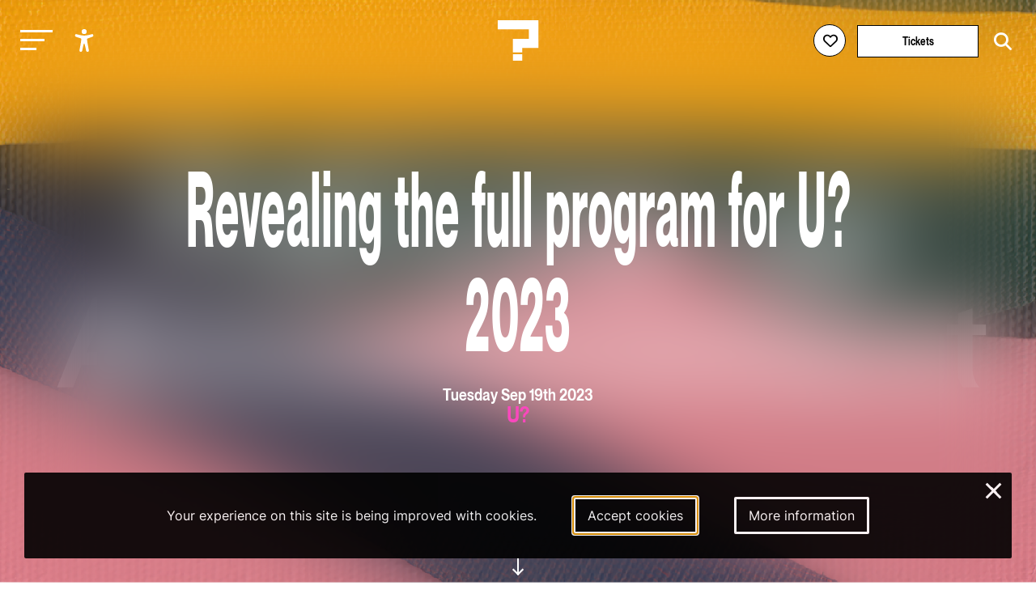

--- FILE ---
content_type: text/html; charset=utf-8
request_url: https://leguesswho.com/news/full-program-u23
body_size: 12601
content:
<!DOCTYPE html>
<html lang="en" class="">

    <head>
        <meta charset="utf-8">
        <meta http-equiv="X-UA-Compatible" content="IE=edge">
        <meta name="csrf-token" content="7BGSQ8TzY4zpWvTtwBhkAZoD1nkwyxJevDZNzhwG">
        <meta name="viewport" content="width=device-width, initial-scale=1">
        <meta name="description" content="U?, the freely accessible city program of Le Guess Who?, returns to Utrecht on 11 and 12 November 2023 for its third edition. This program is created for, but especially with Utrecht, to celebrate the city&#039;s creativity in all its diversity.">
        <title>Revealing the full program for U? 2023</title>
        <link rel="stylesheet" href="https://cdnjs.cloudflare.com/ajax/libs/font-awesome/6.2.0/css/all.min.css" integrity="sha512-xh6O/CkQoPOWDdYTDqeRdPCVd1SpvCA9XXcUnZS2FmJNp1coAFzvtCN9BmamE+4aHK8yyUHUSCcJHgXloTyT2A==" crossorigin="anonymous" referrerpolicy="no-referrer" />
        <meta property="og:title" content="Revealing the full program for U? 2023">
    <meta property="og:url" content="https://leguesswho.com/news/full-program-u23">
    <meta property="og:type" content="website">
    <meta property="og:description" content="U?, the freely accessible city program of Le Guess Who?, returns to Utrecht on 11 and 12 November 2023 for its third edition. This program is created for, but especially with Utrecht, to celebrate the city&#039;s creativity in all its diversity.">
            <meta property="og:image" content="https://leguesswho.com/media/news%202023/Full%20Line-up%20U_23.png">
            <link rel="stylesheet" type="text/css" href="https://leguesswho.com/css/builds/app.css?1766495634">
            <!-- Livewire Styles --><style >[wire\:loading][wire\:loading], [wire\:loading\.delay][wire\:loading\.delay], [wire\:loading\.inline-block][wire\:loading\.inline-block], [wire\:loading\.inline][wire\:loading\.inline], [wire\:loading\.block][wire\:loading\.block], [wire\:loading\.flex][wire\:loading\.flex], [wire\:loading\.table][wire\:loading\.table], [wire\:loading\.grid][wire\:loading\.grid], [wire\:loading\.inline-flex][wire\:loading\.inline-flex] {display: none;}[wire\:loading\.delay\.none][wire\:loading\.delay\.none], [wire\:loading\.delay\.shortest][wire\:loading\.delay\.shortest], [wire\:loading\.delay\.shorter][wire\:loading\.delay\.shorter], [wire\:loading\.delay\.short][wire\:loading\.delay\.short], [wire\:loading\.delay\.default][wire\:loading\.delay\.default], [wire\:loading\.delay\.long][wire\:loading\.delay\.long], [wire\:loading\.delay\.longer][wire\:loading\.delay\.longer], [wire\:loading\.delay\.longest][wire\:loading\.delay\.longest] {display: none;}[wire\:offline][wire\:offline] {display: none;}[wire\:dirty]:not(textarea):not(input):not(select) {display: none;}:root {--livewire-progress-bar-color: #2299dd;}[x-cloak] {display: none !important;}[wire\:cloak] {display: none !important;}dialog#livewire-error::backdrop {background-color: rgba(0, 0, 0, .6);}</style>
</head>

    <body class="smooth page-large colors-news">
                    <!-- Google tag (gtag.js) -->
<script async src="https://www.googletagmanager.com/gtag/js?id=G-035GVLN0VR"></script>
<script>
  window.dataLayer = window.dataLayer || [];
  function gtag(){dataLayer.push(arguments);}
  gtag('js', new Date());

  gtag('config', 'G-035GVLN0VR');
</script>

<script>
  var _paq = window._paq = window._paq || [];
  /* tracker methods like "setCustomDimension" should be called before "trackPageView" */
  _paq.push(["disableCookies"]);
  _paq.push(['enableHeartBeatTimer']);
  _paq.push(['trackPageView']);
  _paq.push(['enableLinkTracking']);
  (function() {
    var u="https://m.amphora.nl/";
    _paq.push(['setTrackerUrl', u+'js/']);
    _paq.push(['setSiteId', '2']);
    var d=document, g=d.createElement('script'), s=d.getElementsByTagName('script')[0];
    g.async=true; g.src=u+'js/'; s.parentNode.insertBefore(g,s);
  })();
</script>
                <div class="background">
            <div class="blur"></div>
        </div>
        <input type="checkbox" id="nav-toggle">
        <nav class="nav" role="navigation" aria-label="main navigation" id="nav" x-data="{ open: false }" x-trap="open">
            <a href="#main" class="skip-link" x-on:click="open=false;document.getElementById('nav-toggle').checked=false">Skip to main content</a>
            <div class="relative">
                <button class="nav-burger" x-on:click="open=!open" id="nav-burger" aria-expanded="false" aria-controls="nav-container" aria-label="Toggle main navigation">
                    <span></span>
                    <span></span>
                    <span></span>
                </button>
                <ul @click.outside="open=false" class="accessibility-menu" id="accessibility-menu" :aria-expanded="open" x-data="{ open: false }" :class="{ 'isopen': open }">
                    <li><button x-on:click="open=!open;if (open) { await $nextTick();$refs.contrast.focus()}" aria-controls="accessibility-menu" :aria-label="open ? 'Hide accessibility options' : 'Show accessibility options'"><svg class="svg" xmlns="http://www.w3.org/2000/svg" viewBox="0 0 512 512" fill="currentColor">
                                <path d="M256,112a56,56,0,1,1,56-56A56.06,56.06,0,0,1,256,112Z"></path>
                                <path d="M432,112.8l-.45.12h0l-.42.13c-1,.28-2,.58-3,.89-18.61,5.46-108.93,30.92-172.56,30.92-59.13,0-141.28-22-167.56-29.47a73.79,73.79,0,0,0-8-2.58c-19-5-32,14.3-32,31.94,0,17.47,15.7,25.79,31.55,31.76v.28l95.22,29.74c9.73,3.73,12.33,7.54,13.6,10.84,4.13,10.59.83,31.56-.34,38.88l-5.8,45L150.05,477.44q-.15.72-.27,1.47l-.23,1.27h0c-2.32,16.15,9.54,31.82,32,31.82,19.6,0,28.25-13.53,32-31.94h0s28-157.57,42-157.57,42.84,157.57,42.84,157.57h0c3.75,18.41,12.4,31.94,32,31.94,22.52,0,34.38-15.74,32-31.94-.21-1.38-.46-2.74-.76-4.06L329,301.27l-5.79-45c-4.19-26.21-.82-34.87.32-36.9a1.09,1.09,0,0,0,.08-.15c1.08-2,6-6.48,17.48-10.79l89.28-31.21a16.9,16.9,0,0,0,1.62-.52c16-6,32-14.3,32-31.93S451,107.81,432,112.8Z"></path>
                            </svg><span x-show="open" x-transition x-cloak>Accessibility options</span></button></li>
                    <li x-show="open" x-transition x-cloak><button x-ref="contrast" :aria-checked="document.documentElement.classList.contains('contrast')" onclick="toggleClass('contrast', this)" aria-label="Switch between high and low contrast"><svg class="svg" viewBox="0 0 24 24" fill="currentColor" xmlns="http://www.w3.org/2000/svg"><path d="M12 21.9967C6.47715 21.9967 2 17.5196 2 11.9967C2 6.47386 6.47715 1.9967 12 1.9967C17.5228 1.9967 22 6.47386 22 11.9967C22 17.5196 17.5228 21.9967 12 21.9967ZM12 19.9967V3.9967C7.58172 3.9967 4 7.57843 4 11.9967C4 16.415 7.58172 19.9967 12 19.9967Z"/></svg><span><i></i>High contrast</span></button></li>
                    <li x-show="open" x-transition x-cloak><button :aria-checked="document.documentElement.classList.contains('low-incentive')" onclick="toggleClass('low-incentive', this)" aria-label="Low-incentive mode"><svg class="svg" viewBox="0 0 48 48" fill="none" xmlns="http://www.w3.org/2000/svg"><rect width="48" height="48" fill="white" fill-opacity="0.01"/><path d="M19.036 44.0001C18.0561 40.8045 16.5778 38.4222 14.6011 36.8532C11.636 34.4997 6.92483 35.9624 5.18458 33.5349C3.44433 31.1073 6.40382 26.6431 7.44234 24.009C8.48086 21.375 3.46179 20.4436 4.04776 19.6958C4.43842 19.1973 6.97471 17.7587 11.6567 15.3801C12.987 7.79346 17.9008 4.00014 26.3982 4.00014C39.1441 4.00014 44 14.8061 44 21.679C44 28.552 38.1201 35.9563 29.7441 37.5528C28.9951 38.6436 30.0754 40.7927 32.9848 44.0001" stroke="currentColor" stroke-width="2" stroke-linecap="round" stroke-linejoin="round"/><path fill-rule="evenodd" clip-rule="evenodd" d="M19.4997 14.5C18.8464 17.0342 19.0408 18.8138 20.0829 19.8385C21.125 20.8633 22.9011 21.5334 25.4112 21.8489C24.8417 25.1176 25.5361 26.6511 27.4942 26.4493C29.4524 26.2475 30.6289 25.4338 31.0239 24.0083C34.0842 24.8684 35.7428 24.1486 35.9997 21.8489C36.3852 18.3993 34.525 15.6475 33.7624 15.6475C32.9997 15.6475 31.0239 15.5547 31.0239 14.5C31.0239 13.4452 28.7159 12.8493 26.6329 12.8493C24.5499 12.8493 25.8035 11.4452 22.9432 12C21.0363 12.3698 19.8885 13.2031 19.4997 14.5Z" fill="currentColor" stroke="currentColor" stroke-width="2" stroke-linejoin="round"/><path d="M30.5002 25.5001C29.4833 26.1311 28.0878 27.1804 27.5002 28.0001C26.0313 30.0496 24.8398 31.2975 24.5791 32.6082" stroke="currentColor" stroke-width="2" stroke-linecap="round"/></svg><span><i></i>Low-incentive</span></button></li>
                    <li x-show="open" x-transition x-cloak><button :aria-checked="document.documentElement.classList.contains('fontsize')" onclick="toggleClass('fontsize', this)" aria-label="Change font size"><svg class="svg" xmlns="http://www.w3.org/2000/svg" viewBox="0 0 24 24" fill="none"><path d="M10.212 17.11L15.0434 3.49912C15.2657 2.87274 16.1126 2.83594 16.4083 3.38866L16.457 3.4992L21.957 18.9997C22.0955 19.3901 21.8913 19.8188 21.501 19.9573C21.1431 20.0843 20.7531 19.9233 20.5838 19.5949L20.5434 19.5013L18.946 15H12.552L10.9726 19.4521C10.9201 19.6396 10.7955 19.8048 10.6175 19.9045L10.5253 19.9482C10.1721 20.0875 9.77668 19.9401 9.59619 19.6178L9.55249 19.5256L8.556 17H4.443L3.44768 19.5209C3.30809 19.874 2.93033 20.0621 2.57164 19.9737L2.47447 19.9426C2.12137 19.803 1.93328 19.4253 2.02168 19.0666L2.05272 18.9694L5.80633 9.47427C6.04172 8.87883 6.84884 8.84415 7.15104 9.36975L7.20152 9.47487L10.212 17.11L15.0434 3.49912L10.212 17.11ZM6.50294 11.7923L5.036 15.5H7.964L6.50294 11.7923ZM15.7501 5.99248L13.084 13.5H18.414L15.7501 5.99248Z" fill="currentColor"/></svg><span><i></i>Enlarge text</span></button></li>
                </ul>
                <a href="/" class="nav-logo" aria-label="Homepage Le Guess Who? 5-8 November 2026
Utrecht, The Netherlands"><img src="/media/static/questionmark-black.svg" alt="Le Guess Who?"><span>5-8 November 2026<br />
Utrecht, The Netherlands</span></a>
                <div class="nav-right nav-left">
                                    </div>
                <div class="nav-right">
                    <span wire:snapshot="{&quot;data&quot;:{&quot;user&quot;:null},&quot;memo&quot;:{&quot;id&quot;:&quot;f8FZVYAa0DTk6N4Cg9Ww&quot;,&quot;name&quot;:&quot;login-button&quot;,&quot;path&quot;:&quot;news\/full-program-u23&quot;,&quot;method&quot;:&quot;GET&quot;,&quot;release&quot;:&quot;a-a-a&quot;,&quot;children&quot;:[],&quot;scripts&quot;:[&quot;0-2&quot;],&quot;assets&quot;:[],&quot;errors&quot;:[],&quot;locale&quot;:&quot;en&quot;},&quot;checksum&quot;:&quot;1447c77b0b25b39d98a460edf5b5d1c3d474a10bebcff6861b77dc48d5670053&quot;}" wire:effects="{&quot;scripts&quot;:{&quot;0-2&quot;:&quot;        &lt;script&gt;\n            Livewire.on(&#039;timetableLoginClose&#039;, () =&gt; {\n                setTimeout(() =&gt; {\n                    document.querySelector(&#039;.timetable-login-button button&#039;).focus();\n                }, 100)\n            })\n        &lt;\/script&gt;\n        &quot;},&quot;listeners&quot;:[&quot;timetableLoginSuccess&quot;]}" wire:id="f8FZVYAa0DTk6N4Cg9Ww" class="timetable-login-button">
    <button wire:click="login"  class="" aria-label="Favorites login">
        <i class="fa-regular fa-heart"></i>
        <i class="fa-solid fa-heart"></i>
        <span>Favorites login</span>
    </button>
        </span>
                                            <a href="/tickets" class="button" aria-label="Tickets">Tickets</a>
                                        <form class="search" action="https://leguesswho.com/search">
                        <input name="q" placeholder="Search for" aria-label="Search for">
                        <button class="submit" aria-label="Start search"><i class="fa-solid fa-magnifying-glass"></i></button>
                    </form>
                </div>
            </div>
            <div id="nav-container">
                <ul class="nav0"><li><a href="/lgw">Le Guess Who?</a><ul class="nav1"><li><a href="/tickets">Tickets</a></li><li><a href="/lineup">Line-up 2025</a></li><li><a href="/news">News</a></li><li><a href="/recordings">Recordings</a><ul class="nav2"><li><a href="/recordings/arooj-aftab-live-at-le-guess-who-2021">Arooj Aftab - Live at Le Guess Who? 2021</a><ul class="nav3"></ul></li><li><a href="/recordings/mazaher-live-at-le-guess-who-2021">Mazaher - Live at Le Guess Who? 2021</a><ul class="nav3"></ul></li><li><a href="/recordings/the-microphones-live-at-le-guess-who-2021">The Microphones - Live at Le Guess Who? 2021</a><ul class="nav3"><li><a href="/recordings/the-microphones-live-at-le-guess-who-2021/the-microphones-live-at-le-guess-who-2021">The Microphones - Live at Le Guess Who? 2021</a></li></ul></li><li><a href="/recordings/pink-oculus-live-at-le-guess-who-2021">Pink Oculus - Live at Le Guess Who? 2021</a><ul class="nav3"></ul></li><li><a href="/recordings/aldous-harding-live-at-le-guess-who-2019">Aldous Harding - Live at Le Guess Who? 2019</a><ul class="nav3"><li><a href="/recordings/aldous-harding-live-at-le-guess-who-2019/aldous-harding-live-at-le-guess-who-2019">Aldous Harding - Live at Le Guess Who? 2019</a></li></ul></li></ul></li><li><a href="/about">About & FAQ</a><ul class="nav2"><li><a href="/about/faq">FAQ</a><ul class="nav3"></ul></li><li><a href="/about/about-utrecht">About Utrecht</a></li><li><a href="/about/venues">Le Guess Who? venues</a></li></ul></li><li><a href="/support">Support LGW</a></li></ul></li><li><a href="/cosmos">COSMOS</a><ul class="nav1"><li><a href="/cosmos/embassies">Embassies</a><ul class="nav2"></ul></li><li><a href="/cosmos/lineup">Line-up 2025</a></li><li><a href="/news#cosmos">News</a></li><li><a href="/cosmos/about-cosmos">About</a></li></ul></li><li><a href="/u/">U?</a><ul class="nav1"><li><a href="/news#u">News</a></li><li><a href="/u/lineup">Line-up U? 2025</a></li><li><a href="/u/u-2025-community-curators">Community Curators</a></li><li><a href="/u/about-faq">About & FAQ</a><ul class="nav2"><li><a href="/u/about-faq/about-u">About</a></li><li><a href="/u/about-faq/faq">FAQ</a></li><li><a href="/u/about-faq/about-utrecht">About Utrecht</a></li></ul></li></ul></li></ul>
            </div>
        </nav>
        <div class="flex has-footer">
            <section class="content">
                    <header class="relative flex flex-columns flex-ai-center bg-cover bg-center" style="background-image:url(&#039;https://leguesswho.com/media/news 2023/Full Line-up U_23.png&#039;)">
                    <div class="blur"></div>
                <div class="max-width-2 relative z-1 ta-center">
            <h1 class="h1">
                Revealing the full program for U? 2023
                            </h1>
            <div class="header-content">
                                    <div class="h6 mt">Tuesday Sep 19th 2023</div>
                                                                    <h4 class="h4" style="color:#f948bd">U?</h4>
                                                            </div>
        </div>
        <a href="#down" class="go-down"><span>scroll</span></a>
    </header>
    <nav aria-label="Breadcrumb">
    <ul class="crumb">
        <li>
            <div class="go-down-target"></div>
            <a href="https://leguesswho.com" aria-label="Go back" class="back">&nbsp;</a>
        </li>
        <li><a href="/">home</a></li>
                                    <li>/ <a href="/news">News</a></li>
                                            </ul>
</nav>
    <a id="main"></a>
    <article class="page-body" data-color="#f948bd">
                    <div class="tags">
            <a href="/news#u" class="tag" style="border-color:#f948bd">U?</a>
                                    <a href="/news#festival-news" class="tag" style="border-color:pink">Festival news</a>
                    <a href="/news#u" class="tag" style="border-color:blue">U?</a>
                    </div>
                <p><em>(scroll naar beneden voor de Nederlandse tekst)</em></p>
<p><strong>U?, the freely accessible city program of Le Guess Who?, returns to Utrecht on 11 and 12 November 2023 for its third edition. This program is created for, but especially with Utrecht, to celebrate the city's creativity in all its diversity.<br /></strong></p>
<p><strong>Utrecht has an enormous variety of community centers, volunteer organizations, institutes communities, and all kinds of inspiring and creative initiatives. U? aims to let as many people as possible come in contact with the sounds, perspectives and cultural expressions that Utrecht has to offer.</strong></p>
<p class="out-left"><strong><img src="/media/acts U 2023/LUIZGA &copy; Beatriz Nande.jpg" alt="" width="4535" height="3035" /></strong></p>
<p>This year, the festival focuses on two specific regions in the city: on Saturday 11 November, we focus on the South (Tolsteeg, Rotsoord, Hoograven, Merwede) and on Sunday 12 November, we focus on the West (Cartesius, Werkspoorkwartier). In addition, programming also takes place in the city center. Now, U? reveals the full 2023 line-up.</p>
<h3 class="h3"><span style="text-decoration: underline;"><strong>Saturday 11 November</strong></span></h3>
<p>On Saturday, under the creative direction of music and art collective <strong>(...) Centraal</strong>, petting zoo <strong>Kinderboerderij Nieuw Rotsoord</strong>&nbsp;will be transformed into PRETPARK!: a magical world full of live performances, opera, light shows, workshops, film screenings, and more. During the <strong>Luisterbar</strong> (listening bar) in the former <strong>Pieter Baan Centrum</strong>, Milan van Keulen will go in conversation with <strong>Naomi Velissariou</strong>, maker of a.o. theatrical concert performance PERMANENT DESTRUCTION (to been seen on Sunday in De Nijverheid Loods) about her music, fascinations and influences. A large group of artists take over <strong>Koffie Leute</strong> for a five-hour jam session with electronic instruments ("no strings allowed"). Besides performing with <strong>COLLIGNON</strong>, Jori Collignon (also known from C-Mon &amp; Kypski and Skip&amp;Die) presents a program at <strong>Beton T</strong> in collaboration with his Dutch-Portuguese label <strong>Gris Gris Records</strong> that includes a.o. Portugese DJ and producer <strong>Francisco "Fininho" Sousa</strong> and Brazilian singer-songwriter and producer <strong>LUIZGA</strong>.</p>
<p class="out-right"><img src="/media/acts 2023/Library Card (klein).jpg" alt="" width="1400" height="927" /></p>
<p>Utrecht-based <strong>Queer Arcana</strong> hosts a day and evening program with an extensive Drag workshop and an interactive Dungeons &amp; Dragons improvisation show in <strong>De Kargadoor</strong>. <strong>Linangan</strong>, a collective of activists, artists and cultural workers who are committed to informing people about the situation in the Philippines, presents a multimedia exhibition in collaboration with <strong>Arts of Resistance </strong>in<strong> Bibliotheek Neude (library)</strong>. During <strong>HALFPIPE</strong> <strong>PU?NKS</strong> you can (literally) skate through the performance of a.o. Utrecht punk band <strong>Apeshit</strong> and Utrecht hard rock punk band <strong>The Getdowns</strong>. <strong>U?</strong> teams up with <strong>Le Guess Who?</strong> to present a program in <strong>LE:EN</strong> with promising, Netherlands-based artists, such as Amsterdam&rsquo;s six-piece <strong>Nusantara Beat</strong>, who both honor and explore their Indonesian roots, and the Rotterdam post-punk quartet <strong>Library Card</strong>.</p>
<p class="out-left"><img src="/media/news 2023/Kunsthal Kloof &copy; Scott Gorman.jpeg" alt="" width="1400" height="934" /></p>
<h3 class="h2 h3"><span style="text-decoration: underline;"><strong>Sunday 12 November</strong></span></h3>
<p>On Sunday, <strong>45ACIDBABIES</strong>, who are currently doing a residency as part of U?, invite you to immerse yourself in their pink plush universe in <strong>VOGELFREI</strong>. <strong>IJzersterk</strong>, an organization that supports young people who do not find the right support within the regular youth care, hosts a program in <strong>De Havenloods&nbsp;</strong>with spoken word and movement artists. <strong>De</strong> <strong>Stadsjutters</strong> invite you to their playground for adults full of art and music. Together with Utrecht club initiative <strong>Corner</strong> <strong>Shop</strong>, boulder gym <strong>Sterk Spoor</strong> organizes a bouldering afternoon with performances by <strong>Thomas Hell</strong> and <strong>Entropy</strong>, both DJ's from the Utrecht underground dance scene. Art cafe <strong>NAR</strong> and local music platform <strong>3voor12 Utrecht</strong> join forces and present a music program with a.o. <strong>Keep Dancing Inc</strong>, who previously collaborated with Altin G&uuml;n and Palmbomen, and <strong>Akbaba</strong>, a fusion of 90s hip hop and traditional Turkish folk music. In exhibition space <strong>Kunsthal Kloof</strong>, you can screen print a design by artists <strong>Elma Cavcic</strong>, <strong>Rood Kok</strong> and <strong>Birdguy</strong>&nbsp;on your own textiles. <strong>MAREA</strong>, a collective consisting of young dancers who are working on a future as a professional dancer, presents a dance performance on the terrace of <strong>De Nijverheid</strong>. <strong>Theater Utrecht</strong> presents a reprise of their theatrical concert performance <strong>PERMANENT DESTRUCTION - Pain Against Fear </strong>in <strong>De Nijverheid Loods</strong>, with the aim of getting rid of fear as a breeding ground for hatred. UTCAST will host several local hip-hop artists in the boxing ring of Jimmy&rsquo;s Gym, in between boxing matches. At Hof van Cartesius you can emerge yourself in Y?, a daylong event filled with performances by noise acts, modular synthesizers, audio-visual expositions and more.&nbsp;</p>
<p><em>The full line-up for U? 2023 can be found <a href="https://leguesswho.com/u/lineup" target="_blank" rel="noopener">here</a>.</em><br /><br /></p>
<h2 class="h2">Le Guess Who? viert de creativiteit van Utrecht met gratis stadsfestival U?</h2>
<p><strong>U?, het gratis toegankelijke stadsfestival van Le Guess Who?, keert op 11 en 12 november 2023 terug naar Utrecht voor de derde editie. Dit programma is gemaakt voor, maar vooral m&eacute;t Utrecht, om de creativiteit van de stad in al zijn diversiteit te vieren.</strong></p>
<p><strong>Utrecht kent een enorme verscheidenheid aan buurtcentra, gemeenschappen, vrijwilligersorganisaties, instituten en allerlei inspirerende en creatieve initiatieven. U? heeft als doel om zo veel mogelijk mensen in aanraking te laten komen met de geluiden, perspectieven en culturele uitingen die de stad rijk is.</strong></p>
<p class="out-wide"><strong><img src="/media/acts U 2023/PERMANENT DESTRUCTION Pain Against Fear &copy; Ben Houdijk.jpg" alt="" width="1400" height="933" /></strong></p>
<p>Dit jaar focust het festival zich op twee specifieke regio&rsquo;s in de stad: op zaterdag 11 november ligt de focus op Zuid (Tolsteeg, Rotsoord, Hoograven, Merwede) en op zondag 12 november op West (Cartesius, Werkspoorkwartier). Daarnaast vindt er ook programmering plaats in het centrum. Nu maakt U? het programma van 2023 bekend:</p>
<p><span style="text-decoration: underline;"><strong>Zaterdag 11 november</strong></span><br />Op zaterdag wordt <strong>Kinderboerderij Nieuw Rotsoord</strong> door Utrechts collectief <strong>(...) Centraal</strong> omgetoverd tot PRETPARK!: een magische wereld vol attracties, liveoptredens, opera, lichtshows, workshops, filmvertoningen en meer. Tijdens de Luisterbar in het <strong>Voormalig Pieter Baan Centrum</strong> gaat Milan van Keulen in gesprek met <strong>Naomi Velissariou</strong>, maker van o.a. de theatrale concertvoorstelling PERMANENT DESTRUCTION, zondag te zien in De Nijverheid Loods, over haar muzikale wereld, fascinaties en invloeden. Een grote groep artiesten neemt gedurende vijf uur <strong>Koffie Leute</strong> over voor een estafette-jam met elektronische instrumenten (&ldquo;no strings allowed&rdquo;). Naast optreden met <strong>COLLIGNON</strong>, presenteert Jori Collignon (o.a. bekend van C-Mon &amp; Kypski en Skip&amp;Die) in samenwerking met zijn Nederlands-Portugese label <strong>Gris Gris Records</strong> een programma bij <strong>Beton T</strong> met o.a. de Portugese DJ en producer <strong>Francisco "Fininho" Sousa</strong> en de Braziliaanse singer-songwriter en producer <strong>LUIZGA</strong>.</p>
<p class="out-left"><img src="/media/news 2023/Queer Arcanan Drag workshop.jpeg" alt="" width="1400" height="1050" /></p>
<p>De Utrechtse <strong>Queer Arcana</strong> organiseert een dag- en avondprogramma met een uitgebreide Dragworkshop en een interactieve Dungeons &amp; Dragons-improvisatieshow in <strong>De Kargadoor</strong>. <strong>Linangan</strong>, een collectief van activisten, kunstenaars en cultureel werkers die zich inzetten om het Nederlandse publiek te informeren over de situatie in de Filipijnen, presenteert in samenwerking met <strong>Arts of Resistance</strong> een multimedia tentoonstelling in <strong>Bibliotheek Neude</strong>. Tijdens <strong>HALFPIPE PU?NKS</strong> kun je (letterlijk) door de optredens van o.a. de Utrechtse punkband <strong>Apeshit</strong> en de Utrechtse hardrock punkband <strong>The</strong> <strong>Getdowns</strong> heen skaten. <strong>U?</strong> bundelt daarnaast de krachten met <strong>Le Guess Who?</strong> en presenteert in <strong>LE:EN</strong> een programma met veelbelovende, in Nederland gevestigde artiesten, zoals het zeskoppige Amsterdamse <strong>Nusantara Beat</strong>, die hun Indonesische roots zowel eren als onderzoeken en het Rotterdamse post-punk viertal <strong>Library Card</strong>.</p>
<p><span style="text-decoration: underline;"><strong>Zondag 12 november</strong></span><br />Op zondag nodigt <strong>45ACIDBABIES</strong>, die op dit moment een residentie doen als onderdeel van U?, je uit om je onder te dompelen in hun roze pluche universum in <strong>VOGELFREI</strong>. <strong>IJzersterk</strong>, een organisatie die opkomt voor jongeren die binnen de huidige jeugdzorg niet de juiste ondersteuning vinden, programmeert in <strong>De Havenloods</strong> spoken word en movement performances. <strong>De Stadsjutters</strong> heten je welkom in hun speeltuin voor volwassenen vol kunst en muziek. Boulderhal <strong>Sterk Spoor</strong> organiseert samen met het Utrechtse club-initiatief <strong>Corner Shop</strong> een bouldermiddag met optredens van <strong>Thomas Hell </strong>en <strong>Endtropy</strong>, beiden DJ&rsquo;s uit de Utrechtse underground dance scene. Culturele vrijhaven <strong>NAR</strong> en lokaal muziekplatform <strong>3voor12 Utrecht</strong> presenteren samen een muziekprogramma met o.a. <strong>Keep Dancing Inc</strong>, die eerder samenwerkten met Altin G&uuml;n en Palmbomen, en <strong>Akbaba</strong>, een fusie van 90s hiphop en traditionele Turkse volksmuziek. In <strong>Kunsthal Kloof </strong>kun je een ontwerp van kunstenaars <strong>Elma Cavcic</strong>, <strong>Rood Kok</strong> en <strong>Birdguy</strong> op je eigen meegebrachte textiel laten zeefdrukken. Tussen de box-wedstrijden door zullen op uitnodiging van UTCAST lokale hiphop-artiesten optreden in de ring van Jimmy&rsquo;s Gym. Bij Hof van Cartesius kan je je onderdompelen in Y?, een &nbsp;evenement met optredens van noise acts, modulaire synthesizers, audio-visuele expo&rsquo;s en meer.&nbsp;</p>
<p class="out-right"><strong><img src="/media/acts U 2023/Marea.jpg" alt="" width="1400" height="933" /></strong></p>
<p><strong>MAREA</strong>, een gezelschap bestaande uit jonge dansers die werken aan een toekomst als professioneel danser, organiseert een dansperformance op het terras van <strong>De Nijverheid</strong>. <strong>Theater Utrecht</strong> presenteert in <strong>De Nijverheid Loods</strong> een reprise van hun theatrale concertvoorstelling <strong>PERMANENT DESTRUCTION &ndash; Pain Against Fear</strong>, waarin de makers een poging doen om af te rekenen met angst als voedingsbodem voor haat.</p>
<p><em>Het volledige programma van U? 2023 is <a href="https://leguesswho.com/u/lineup" target="_blank" rel="noopener">hier</a> te vinden.</em></p>
    </article>
        <section class="section  lazy" data-bg="" data-color="red">
                            <div class="max-width">
                <article class="article">
                    <h2 class="h2 cm-from-bottom">More news</h2>
                </article>
            </div>
                <div class="relative">
            <div class="container scrollbar-x">
                <div class="items">
                                            <div data-order="wdr cosmo broadcasts 14 hours of lgw25 recordings" class="item" data-pixel-disabled="https://leguesswho.com/media-resized/pixel/news 2025/Hania Rani - Le Guess Who - Tim van Veen.jpg" data-color="#ccc" data-project=",," data-edition="2025" data-mediatype="More news" data-days="" data-start="">
        
        <div class="relative">
            <div class="reverse">
                <h3 class="h6"><a draggable="false" href="https://leguesswho.com/news/wdr-cosmo-lgw25" aria-label="WDR COSMO broadcasts 14 hours of LGW25 recordings">WDR COSMO broadcasts 14 hours of LGW25 recordings</a></h3>
                                    <div class="date">Tuesday Dec 23rd 2025</div>
                            </div>
            <div class="img">
                                    <img src="[data-uri]" draggable="false" class="lazy" data-src="https://leguesswho.com/media-resized/item2/news 2025/Hania Rani - Le Guess Who - Tim van Veen.jpg" alt="WDR COSMO broadcasts 14 hours of LGW25 recordings">
                            </div>
                                </div>
        <a aria-hidden="true" draggable="false" tabindex="-1" href="https://leguesswho.com/news/wdr-cosmo-lgw25" class="fill"></a>
    </div>
                                            <div data-order="watch: vrije geluiden sessions at le guess who? 2025" class="item" data-pixel-disabled="https://leguesswho.com/media-resized/pixel/news 2025/LGW25 - Vrije Geluiden news.jpg" data-color="#ccc" data-project=",," data-edition="2025" data-mediatype="More news" data-days="" data-start="">
        
        <div class="relative">
            <div class="reverse">
                <h3 class="h6"><a draggable="false" href="https://leguesswho.com/news/vrije-geluiden-lgw25" aria-label="Watch: Vrije Geluiden sessions at Le Guess Who? 2025">Watch: Vrije Geluiden sessions at Le Guess Who? 2025</a></h3>
                                    <div class="date">Sunday Dec 14th 2025</div>
                            </div>
            <div class="img">
                                    <img src="[data-uri]" draggable="false" class="lazy" data-src="https://leguesswho.com/media-resized/item2/news 2025/LGW25 - Vrije Geluiden news.jpg" alt="Watch: Vrije Geluiden sessions at Le Guess Who? 2025">
                            </div>
                                </div>
        <a aria-hidden="true" draggable="false" tabindex="-1" href="https://leguesswho.com/news/vrije-geluiden-lgw25" class="fill"></a>
    </div>
                                            <div data-order="lgw turns 20 in 2026 – support our mission; become a supporter" class="item" data-pixel-disabled="https://leguesswho.com/media-resized/pixel/news 2025/LGW25 - church lights thumb by Noah Schielen.jpg" data-color="#ccc" data-project=",," data-edition="2025" data-mediatype="More news" data-days="" data-start="">
        
        <div class="relative">
            <div class="reverse">
                <h3 class="h6"><a draggable="false" href="https://leguesswho.com/news/lgw-turns-20-in-2026-support-our-mission-become-a-supporter" aria-label="LGW turns 20 in 2026 – Support our mission; become a Supporter">LGW turns 20 in 2026 – Support our mission; become a Supporter</a></h3>
                                    <div class="date">Wednesday Nov 12th 2025</div>
                            </div>
            <div class="img">
                                    <img src="[data-uri]" draggable="false" class="lazy" data-src="https://leguesswho.com/media-resized/item2/news 2025/LGW25 - church lights thumb by Noah Schielen.jpg" alt="LGW turns 20 in 2026 – Support our mission; become a Supporter">
                            </div>
                                </div>
        <a aria-hidden="true" draggable="false" tabindex="-1" href="https://leguesswho.com/news/lgw-turns-20-in-2026-support-our-mission-become-a-supporter" class="fill"></a>
    </div>
                                            <div data-order="visitor survey: we&#039;d love to hear your thoughts &amp; experiences" class="item" data-pixel-disabled="https://leguesswho.com/media-resized/pixel/news 2025/LGW25 Visitor Survey.jpg" data-color="#ccc" data-project=",," data-edition="2025" data-mediatype="More news" data-days="" data-start="">
        
        <div class="relative">
            <div class="reverse">
                <h3 class="h6"><a draggable="false" href="https://leguesswho.com/news/lgw25-visitor-survey" aria-label="Visitor survey: we&#039;d love to hear your thoughts &amp; experiences">Visitor survey: we'd love to hear your thoughts & experiences</a></h3>
                                    <div class="date">Monday Nov 10th 2025</div>
                            </div>
            <div class="img">
                                    <img src="[data-uri]" draggable="false" class="lazy" data-src="https://leguesswho.com/media-resized/item2/news 2025/LGW25 Visitor Survey.jpg" alt="Visitor survey: we&#039;d love to hear your thoughts &amp; experiences">
                            </div>
                                </div>
        <a aria-hidden="true" draggable="false" tabindex="-1" href="https://leguesswho.com/news/lgw25-visitor-survey" class="fill"></a>
    </div>
                                            <div data-order="4-day passes for lgw26 available now" class="item" data-pixel-disabled="https://leguesswho.com/media-resized/pixel/news 2025/LGW26 news.jpg" data-color="#ccc" data-project=",," data-edition="2025" data-mediatype="More news" data-days="" data-start="">
        
        <div class="relative">
            <div class="reverse">
                <h3 class="h6"><a draggable="false" href="https://leguesswho.com/news/4-day-passes-for-lgw26-available-now" aria-label="4-Day Passes for LGW26 available now">4-Day Passes for LGW26 available now</a></h3>
                                    <div class="date">Sunday Nov 9th 2025</div>
                            </div>
            <div class="img">
                                    <img src="[data-uri]" draggable="false" class="lazy" data-src="https://leguesswho.com/media-resized/item2/news 2025/LGW26 news.jpg" alt="4-Day Passes for LGW26 available now">
                            </div>
                                </div>
        <a aria-hidden="true" draggable="false" tabindex="-1" href="https://leguesswho.com/news/4-day-passes-for-lgw26-available-now" class="fill"></a>
    </div>
                                    </div>
            </div>
            <span class="scroll-buttons no-select"><button class="scroll-button scroll-button-prev hide" aria-label="Previous - Scroll items to the left"></button><button class="scroll-button scroll-button-next hide" aria-label="Next - Scroll items to the right"></button></span>
        </div>
    </section>
        <section class="section section-newsletter lazy" data-bg="" data-color="">
    <article class="article max-width ta-center">
        <h2 class="h1 cm-from-bottom">Newsletter</h2>
        Also want to receive all our latest news in your inbox? Sign up for our newsletter.
        
        <form>
            <a target="_blank" href="https://pages.cm.com/2759811000/c9a4093b-320d-461e-b7ab-b1a02caca41a" class="button" aria-label="Subscribe to our newsletter">subscribe</a>
        </form>
    </article>
</section>
            </section>
                            <footer class="footer">
                    <div class="footer-bg">
                                                    <video playsinline autoplay muted loop>
                                <source src="/media/video/lgw2025_6_1920_footer_small.mp4" type="video/mp4">
                            </video>
                                            </div>
                    <div class="footer-container" x-data="{ desktop: window.innerWidth > 750 }">
                        <div class="max-width flex">
                            <div x-data="{ open: false }">
                                <input type="checkbox" id="footer1" aria-label="Toggle sitemap" x-on:click="open = !open" aria-controls="footer1_div">
                                <h3><label for="footer1">Sitemap</label></h3>
                                <div :aria-expanded="open || desktop" id="footer1_div">
                                                                            <a class="block" href="/lgw">Le Guess Who?</a>
                                                                            <a class="block" href="/cosmos">COSMOS</a>
                                                                            <a class="block" href="/u/">U?</a>
                                                                    </div>
                            </div>
                            <div x-data="{ open: false }">
                                <input type="checkbox" id="footer2" aria-label="Toggle more info about Le Guess Who?" x-on:click="open = !open" aria-controls="footer2_div">
                                <h3><label for="footer2">Le Guess Who?</label></h3>
                                <div :aria-expanded="open || desktop" id="footer2_div">
                                                                            <a class="block" href="/partners">Partners</a>
                                                                            <a class="block" href="/press">Press</a>
                                                                            <a class="block" href="/team">Team</a>
                                                                            <a class="block" href="/privacy-statement">Privacy statement</a>
                                                                            <a class="block" href="/house-rules">Code of Conduct &amp; House Rules</a>
                                                                            <a class="block" href="/sustainability">Sustainability</a>
                                                                            <a class="block" href="/accessibility">Accessibility</a>
                                                                        <a class="block" href="https://leguesswho.com/anbi" target="_blank">ANBI info</a>
                                </div>
                            </div>
                            <div x-data="{ open: false }">
                                <input type="checkbox" id="footer3" aria-label="Toggle contact information" x-on:click="open = !open" aria-controls="footer3_div">
                                <h3><label for="footer3">Contact</label></h3>
                                <div :aria-expanded="open || desktop" id="footer3_div">
                                    Helling 150<br />
3523 CC Utrecht<br />
Netherlands<br />
<a href="mailto:info@leguesswho.com">info@leguesswho.com</a>
                                </div>
                            </div>
                            <div x-data="{ open: false }">
                                <input type="checkbox" id="footer4" aria-label="Toggle get involved" x-on:click="open = !open" aria-controls="footer4_div">
                                <h3><label for="footer4">Get involved</label></h3>
                                <div :aria-expanded="open || desktop" id="footer4_div">
                                                                            <a class="block" href="/about/volunteering">Volunteering</a>
                                                                            <a class="block" href="/vacancies">Vacancies &amp; Internships</a>
                                                                            <a class="block" href="/newsletter">Newsletter sign-up</a>
                                                                            <a class="block" href="/support">Support LGW</a>
                                                                            <a class="block" href="/festival-app">Festival App</a>
                                                                    </div>
                            </div>
                            <div>
                                <h3>Social media</h3>
                                                                    <a class="block social" href="https://www.instagram.com/le_guess_who/" target="_blank" aria-label="Our instagram page"><i class="fa-brands fa-instagram"></i>Instagram</a>
                                                                    <a class="block social" href="https://www.youtube.com/user/leguesswhofestival" target="_blank" aria-label="Our youtube page"><i class="fa-brands fa-youtube"></i>Youtube</a>
                                                                    <a class="block social" href="https://open.spotify.com/user/leguesswho" target="_blank" aria-label="Our spotify page"><i class="fa-brands fa-spotify"></i>Spotify</a>
                                                                    <a class="block social" href="https://soundcloud.com/leguesswho" target="_blank" aria-label="Our soundcloud page"><i class="fa-brands fa-soundcloud"></i>Soundcloud</a>
                                                                    <a class="block social" href="https://www.tiktok.com/@leguesswho" target="_blank" aria-label="Our tiktok page"><i class="fa-brands fa-tiktok"></i>Tiktok</a>
                                                            </div>
                        </div>
                        <div class="max-width flex">
                            <div>
                                <a href="https://ramdath.com" target="_blank">Digital Design & Website by RAMDATH</a>
                            </div>
                        </div>
                    </div>
                </footer>
                    </div>
        <div wire:snapshot="{&quot;data&quot;:{&quot;email&quot;:null,&quot;verificationCode&quot;:null,&quot;code&quot;:null,&quot;show&quot;:false},&quot;memo&quot;:{&quot;id&quot;:&quot;2GFtjESe0GDA6sMaYgF5&quot;,&quot;name&quot;:&quot;timetable-login&quot;,&quot;path&quot;:&quot;news\/full-program-u23&quot;,&quot;method&quot;:&quot;GET&quot;,&quot;release&quot;:&quot;a-a-a&quot;,&quot;children&quot;:[],&quot;scripts&quot;:[],&quot;assets&quot;:[],&quot;errors&quot;:[],&quot;locale&quot;:&quot;en&quot;},&quot;checksum&quot;:&quot;4c1cc0568d007282f3960e0e1c0f824be4b83fc6aaa123bfb0f7d599af4b7462&quot;}" wire:effects="{&quot;listeners&quot;:[&quot;timetableLoginShow&quot;]}" wire:id="2GFtjESe0GDA6sMaYgF5">
    <!--[if BLOCK]><![endif]--><!--[if ENDBLOCK]><![endif]--></div>
        <div class="cookieconsent-container">
        <div class="cookieconsent-explain">
            Your experience on this site is being improved with cookies.        </div>
        <a href="https://leguesswho.com/cookieconsent/accept" autofocus aria-label="Accept cookies" class="cookieconsent-button cookieconsent-button-accept">Accept cookies</a>
        <a href="/cookiestatement" aria-label="More information about our cookies" class="cookieconsent-button cookieconsent-button-moreinfo">More information</a>
        <a href="https://leguesswho.com/cookieconsent/deny" class="cookieconsent-close" aria-label="Close and deny cookies">&times;</a>
    </div>
        <script src="https://leguesswho.com/js/builds/app.js?1766495634"></script>
    <script src="/livewire/livewire.min.js?id=0f6341c0"   data-csrf="7BGSQ8TzY4zpWvTtwBhkAZoD1nkwyxJevDZNzhwG" data-update-uri="/livewire/update" data-navigate-once="true"></script>
</body>

</html>


--- FILE ---
content_type: text/css
request_url: https://leguesswho.com/css/builds/app.css?1766495634
body_size: 20752
content:
@charset "UTF-8";
.glightbox-container{width:100%;height:100%;position:fixed;top:0;left:0;z-index:999999 !important;overflow:hidden;-ms-touch-action:none;touch-action:none;-webkit-text-size-adjust:100%;-moz-text-size-adjust:100%;-ms-text-size-adjust:100%;text-size-adjust:100%;-webkit-backface-visibility:hidden;backface-visibility:hidden;outline:0}.glightbox-container.inactive{display:none}.glightbox-container .gcontainer{position:relative;width:100%;height:100%;z-index:9999;overflow:hidden}.glightbox-container .gslider{-webkit-transition:-webkit-transform 0.4s ease;transition:-webkit-transform 0.4s ease;transition:transform 0.4s ease;transition:transform 0.4s ease, -webkit-transform 0.4s ease;height:100%;left:0;top:0;width:100%;position:relative;overflow:hidden;display:-webkit-box !important;display:-ms-flexbox !important;display:flex !important;-webkit-box-pack:center;-ms-flex-pack:center;justify-content:center;-webkit-box-align:center;-ms-flex-align:center;align-items:center;-webkit-transform:translate3d(0, 0, 0);transform:translate3d(0, 0, 0)}.glightbox-container .gslide{width:100%;position:absolute;-webkit-user-select:none;-moz-user-select:none;-ms-user-select:none;user-select:none;display:-webkit-box;display:-ms-flexbox;display:flex;-webkit-box-align:center;-ms-flex-align:center;align-items:center;-webkit-box-pack:center;-ms-flex-pack:center;justify-content:center;opacity:0}.glightbox-container .gslide.current{opacity:1;z-index:99999;position:relative}.glightbox-container .gslide.prev{opacity:1;z-index:9999}.glightbox-container .gslide-inner-content{width:100%}.glightbox-container .ginner-container{position:relative;width:100%;display:-webkit-box;display:-ms-flexbox;display:flex;-webkit-box-pack:center;-ms-flex-pack:center;justify-content:center;-webkit-box-orient:vertical;-webkit-box-direction:normal;-ms-flex-direction:column;flex-direction:column;max-width:100%;margin:auto;height:100vh}.glightbox-container .ginner-container.gvideo-container{width:100%}.glightbox-container .ginner-container.desc-bottom,.glightbox-container .ginner-container.desc-top{-webkit-box-orient:vertical;-webkit-box-direction:normal;-ms-flex-direction:column;flex-direction:column}.glightbox-container .ginner-container.desc-left,.glightbox-container .ginner-container.desc-right{max-width:100% !important}.gslide iframe,.gslide video{outline:0 !important;border:none;min-height:165px;-webkit-overflow-scrolling:touch;-ms-touch-action:auto;touch-action:auto}.gslide:not(.current){pointer-events:none}.gslide-image{-webkit-box-align:center;-ms-flex-align:center;align-items:center}.gslide-image img{max-height:100vh;display:block;padding:0;float:none;outline:0;border:none;-webkit-user-select:none;-moz-user-select:none;-ms-user-select:none;user-select:none;max-width:100vw;width:auto;height:auto;-o-object-fit:cover;object-fit:cover;-ms-touch-action:none;touch-action:none;margin:auto;min-width:200px}.desc-bottom .gslide-image img,.desc-top .gslide-image img{width:auto}.desc-left .gslide-image img,.desc-right .gslide-image img{width:auto;max-width:100%}.gslide-image img.zoomable{position:relative}.gslide-image img.dragging{cursor:-webkit-grabbing !important;cursor:grabbing !important;-webkit-transition:none;transition:none}.gslide-video{position:relative;max-width:100vh;width:100% !important}.gslide-video .plyr__poster-enabled.plyr--loading .plyr__poster{display:none}.gslide-video .gvideo-wrapper{width:100%;margin:auto}.gslide-video::before{content:"";position:absolute;width:100%;height:100%;background:rgba(255, 0, 0, 0.34);display:none}.gslide-video.playing::before{display:none}.gslide-video.fullscreen{max-width:100% !important;min-width:100%;height:75vh}.gslide-video.fullscreen video{max-width:100% !important;width:100% !important}.gslide-inline{background:#fff;text-align:left;max-height:calc(100vh - 40px);overflow:auto;max-width:100%;margin:auto}.gslide-inline .ginlined-content{padding:20px;width:100%}.gslide-inline .dragging{cursor:-webkit-grabbing !important;cursor:grabbing !important;-webkit-transition:none;transition:none}.ginlined-content{overflow:auto;display:block !important;opacity:1}.gslide-external{display:-webkit-box;display:-ms-flexbox;display:flex;width:100%;min-width:100%;background:#fff;padding:0;overflow:auto;max-height:75vh;height:100%}.gslide-media{display:-webkit-box;display:-ms-flexbox;display:flex;width:auto}.zoomed .gslide-media{-webkit-box-shadow:none !important;box-shadow:none !important}.desc-bottom .gslide-media,.desc-top .gslide-media{margin:0 auto;-webkit-box-orient:vertical;-webkit-box-direction:normal;-ms-flex-direction:column;flex-direction:column}.gslide-description{position:relative;-webkit-box-flex:1;-ms-flex:1 0 100%;flex:1 0 100%}.gslide-description.description-left,.gslide-description.description-right{max-width:100%}.gslide-description.description-bottom,.gslide-description.description-top{margin:0 auto;width:100%}.gslide-description p{margin-bottom:12px}.gslide-description p:last-child{margin-bottom:0}.zoomed .gslide-description{display:none}.glightbox-button-hidden{display:none}.glightbox-mobile .glightbox-container .gslide-description{height:auto !important;width:100%;position:absolute;bottom:0;padding:19px 11px;max-width:100vw !important;-webkit-box-ordinal-group:3 !important;-ms-flex-order:2 !important;order:2 !important;max-height:78vh;overflow:auto !important;background:-webkit-gradient(linear, left top, left bottom, from(rgba(0, 0, 0, 0)), to(rgba(0, 0, 0, 0.75)));background:linear-gradient(to bottom, rgba(0, 0, 0, 0) 0, rgba(0, 0, 0, 0.75) 100%);-webkit-transition:opacity 0.3s linear;transition:opacity 0.3s linear;padding-bottom:50px}.glightbox-mobile .glightbox-container .gslide-title{color:#fff;font-size:1em}.glightbox-mobile .glightbox-container .gslide-desc{color:#a1a1a1}.glightbox-mobile .glightbox-container .gslide-desc a{color:#fff;font-weight:700}.glightbox-mobile .glightbox-container .gslide-desc *{color:inherit}.glightbox-mobile .glightbox-container .gslide-desc .desc-more{color:#fff;opacity:0.4}.gdesc-open .gslide-media{-webkit-transition:opacity 0.5s ease;transition:opacity 0.5s ease;opacity:0.4}.gdesc-open .gdesc-inner{padding-bottom:30px}.gdesc-closed .gslide-media{-webkit-transition:opacity 0.5s ease;transition:opacity 0.5s ease;opacity:1}.greset{-webkit-transition:all 0.3s ease;transition:all 0.3s ease}.gabsolute{position:absolute}.grelative{position:relative}.glightbox-desc{display:none !important}.glightbox-open{overflow:hidden}.gloader{height:25px;width:25px;-webkit-animation:lightboxLoader 0.8s infinite linear;animation:lightboxLoader 0.8s infinite linear;border:2px solid #fff;border-right-color:transparent;border-radius:50%;position:absolute;display:block;z-index:9999;left:0;right:0;margin:0 auto;top:47%}.goverlay{width:100%;height:calc(100vh + 1px);position:fixed;top:-1px;left:0;background:#000;will-change:opacity}.glightbox-mobile .goverlay{background:#000}.gclose,.gnext,.gprev{z-index:99999;cursor:pointer;width:26px;height:44px;border:none;display:-webkit-box;display:-ms-flexbox;display:flex;-webkit-box-pack:center;-ms-flex-pack:center;justify-content:center;-webkit-box-align:center;-ms-flex-align:center;align-items:center;-webkit-box-orient:vertical;-webkit-box-direction:normal;-ms-flex-direction:column;flex-direction:column}.gclose svg,.gnext svg,.gprev svg{display:block;width:25px;height:auto;margin:0;padding:0}.gclose.disabled,.gnext.disabled,.gprev.disabled{opacity:0.1}.gclose .garrow,.gnext .garrow,.gprev .garrow{stroke:#fff}.gbtn.focused{outline:2px solid #0f3d81}iframe.wait-autoplay{opacity:0}.glightbox-closing .gclose,.glightbox-closing .gnext,.glightbox-closing .gprev{opacity:0 !important}.glightbox-clean .gslide-description{background:#fff}.glightbox-clean .gdesc-inner{padding:22px 20px}.glightbox-clean .gslide-title{font-size:1em;font-weight:400;font-family:arial;color:#000;margin-bottom:19px;line-height:1.4em}.glightbox-clean .gslide-desc{font-size:0.86em;margin-bottom:0;font-family:arial;line-height:1.4em}.glightbox-clean .gslide-video{background:#000}.glightbox-clean .gclose,.glightbox-clean .gnext,.glightbox-clean .gprev{background-color:rgba(0, 0, 0, 0.75);border-radius:4px}.glightbox-clean .gclose path,.glightbox-clean .gnext path,.glightbox-clean .gprev path{fill:#fff}.glightbox-clean .gprev{position:absolute;top:-100%;left:30px;width:40px;height:50px}.glightbox-clean .gnext{position:absolute;top:-100%;right:30px;width:40px;height:50px}.glightbox-clean .gclose{width:35px;height:35px;top:15px;right:10px;position:absolute}.glightbox-clean .gclose svg{width:18px;height:auto}.glightbox-clean .gclose:hover{opacity:1}.gfadeIn{-webkit-animation:gfadeIn 0.5s ease;animation:gfadeIn 0.5s ease}.gfadeOut{-webkit-animation:gfadeOut 0.5s ease;animation:gfadeOut 0.5s ease}.gslideOutLeft{-webkit-animation:gslideOutLeft 0.3s ease;animation:gslideOutLeft 0.3s ease}.gslideInLeft{-webkit-animation:gslideInLeft 0.3s ease;animation:gslideInLeft 0.3s ease}.gslideOutRight{-webkit-animation:gslideOutRight 0.3s ease;animation:gslideOutRight 0.3s ease}.gslideInRight{-webkit-animation:gslideInRight 0.3s ease;animation:gslideInRight 0.3s ease}.gzoomIn{-webkit-animation:gzoomIn 0.5s ease;animation:gzoomIn 0.5s ease}.gzoomOut{-webkit-animation:gzoomOut 0.5s ease;animation:gzoomOut 0.5s ease}@-webkit-keyframes lightboxLoader{0%{-webkit-transform:rotate(0);transform:rotate(0)}100%{-webkit-transform:rotate(360deg);transform:rotate(360deg)}}@keyframes lightboxLoader{0%{-webkit-transform:rotate(0);transform:rotate(0)}100%{-webkit-transform:rotate(360deg);transform:rotate(360deg)}}@-webkit-keyframes gfadeIn{from{opacity:0}to{opacity:1}}@keyframes gfadeIn{from{opacity:0}to{opacity:1}}@-webkit-keyframes gfadeOut{from{opacity:1}to{opacity:0}}@keyframes gfadeOut{from{opacity:1}to{opacity:0}}@-webkit-keyframes gslideInLeft{from{opacity:0;-webkit-transform:translate3d(-60%, 0, 0);transform:translate3d(-60%, 0, 0)}to{visibility:visible;-webkit-transform:translate3d(0, 0, 0);transform:translate3d(0, 0, 0);opacity:1}}@keyframes gslideInLeft{from{opacity:0;-webkit-transform:translate3d(-60%, 0, 0);transform:translate3d(-60%, 0, 0)}to{visibility:visible;-webkit-transform:translate3d(0, 0, 0);transform:translate3d(0, 0, 0);opacity:1}}@-webkit-keyframes gslideOutLeft{from{opacity:1;visibility:visible;-webkit-transform:translate3d(0, 0, 0);transform:translate3d(0, 0, 0)}to{-webkit-transform:translate3d(-60%, 0, 0);transform:translate3d(-60%, 0, 0);opacity:0;visibility:hidden}}@keyframes gslideOutLeft{from{opacity:1;visibility:visible;-webkit-transform:translate3d(0, 0, 0);transform:translate3d(0, 0, 0)}to{-webkit-transform:translate3d(-60%, 0, 0);transform:translate3d(-60%, 0, 0);opacity:0;visibility:hidden}}@-webkit-keyframes gslideInRight{from{opacity:0;visibility:visible;-webkit-transform:translate3d(60%, 0, 0);transform:translate3d(60%, 0, 0)}to{-webkit-transform:translate3d(0, 0, 0);transform:translate3d(0, 0, 0);opacity:1}}@keyframes gslideInRight{from{opacity:0;visibility:visible;-webkit-transform:translate3d(60%, 0, 0);transform:translate3d(60%, 0, 0)}to{-webkit-transform:translate3d(0, 0, 0);transform:translate3d(0, 0, 0);opacity:1}}@-webkit-keyframes gslideOutRight{from{opacity:1;visibility:visible;-webkit-transform:translate3d(0, 0, 0);transform:translate3d(0, 0, 0)}to{-webkit-transform:translate3d(60%, 0, 0);transform:translate3d(60%, 0, 0);opacity:0}}@keyframes gslideOutRight{from{opacity:1;visibility:visible;-webkit-transform:translate3d(0, 0, 0);transform:translate3d(0, 0, 0)}to{-webkit-transform:translate3d(60%, 0, 0);transform:translate3d(60%, 0, 0);opacity:0}}@-webkit-keyframes gzoomIn{from{opacity:0;-webkit-transform:scale3d(0.3, 0.3, 0.3);transform:scale3d(0.3, 0.3, 0.3)}to{opacity:1}}@keyframes gzoomIn{from{opacity:0;-webkit-transform:scale3d(0.3, 0.3, 0.3);transform:scale3d(0.3, 0.3, 0.3)}to{opacity:1}}@-webkit-keyframes gzoomOut{from{opacity:1}50%{opacity:0;-webkit-transform:scale3d(0.3, 0.3, 0.3);transform:scale3d(0.3, 0.3, 0.3)}to{opacity:0}}@keyframes gzoomOut{from{opacity:1}50%{opacity:0;-webkit-transform:scale3d(0.3, 0.3, 0.3);transform:scale3d(0.3, 0.3, 0.3)}to{opacity:0}}@media (min-width:769px){.glightbox-container .ginner-container{width:auto;height:auto;-webkit-box-orient:horizontal;-webkit-box-direction:normal;-ms-flex-direction:row;flex-direction:row}.glightbox-container .ginner-container.desc-top .gslide-description{-webkit-box-ordinal-group:1;-ms-flex-order:0;order:0}.glightbox-container .ginner-container.desc-top .gslide-image,.glightbox-container .ginner-container.desc-top .gslide-image img{-webkit-box-ordinal-group:2;-ms-flex-order:1;order:1}.glightbox-container .ginner-container.desc-left .gslide-description{-webkit-box-ordinal-group:1;-ms-flex-order:0;order:0}.glightbox-container .ginner-container.desc-left .gslide-image{-webkit-box-ordinal-group:2;-ms-flex-order:1;order:1}.gslide-image img{max-height:97vh;max-width:100%}.gslide-image img.zoomable{cursor:-webkit-zoom-in;cursor:zoom-in}.zoomed .gslide-image img.zoomable{cursor:-webkit-grab;cursor:grab}.gslide-inline{max-height:95vh}.gslide-external{max-height:100vh}.gslide-description.description-left,.gslide-description.description-right{max-width:275px}.glightbox-open{height:auto}.goverlay{background:rgba(0, 0, 0, 0.92)}.glightbox-clean .gslide-media{-webkit-box-shadow:1px 2px 9px 0 rgba(0, 0, 0, 0.65);box-shadow:1px 2px 9px 0 rgba(0, 0, 0, 0.65)}.glightbox-clean .description-left .gdesc-inner,.glightbox-clean .description-right .gdesc-inner{position:absolute;height:100%;overflow-y:auto}.glightbox-clean .gclose,.glightbox-clean .gnext,.glightbox-clean .gprev{background-color:rgba(0, 0, 0, 0.32)}.glightbox-clean .gclose:hover,.glightbox-clean .gnext:hover,.glightbox-clean .gprev:hover{background-color:rgba(0, 0, 0, 0.7)}.glightbox-clean .gprev{top:45%}.glightbox-clean .gnext{top:45%}}@media (min-width:992px){.glightbox-clean .gclose{opacity:0.7;right:20px}}@media screen and (max-height:420px){.goverlay{background:#000}}.mapboxgl-map{font:12px/20px Helvetica Neue, Arial, Helvetica, sans-serif;overflow:hidden;position:relative;-webkit-tap-highlight-color:rgba(0, 0, 0, 0)}.mapboxgl-canvas{position:absolute;left:0;top:0}.mapboxgl-map:-webkit-full-screen{width:100%;height:100%}.mapboxgl-canary{background-color:salmon}.mapboxgl-canvas-container.mapboxgl-interactive,.mapboxgl-ctrl-group button.mapboxgl-ctrl-compass{cursor:grab;-webkit-user-select:none;user-select:none}.mapboxgl-canvas-container.mapboxgl-interactive.mapboxgl-track-pointer{cursor:pointer}.mapboxgl-canvas-container.mapboxgl-interactive:active,.mapboxgl-ctrl-group button.mapboxgl-ctrl-compass:active{cursor:grabbing}.mapboxgl-canvas-container.mapboxgl-touch-zoom-rotate,.mapboxgl-canvas-container.mapboxgl-touch-zoom-rotate .mapboxgl-canvas{touch-action:pan-x pan-y}.mapboxgl-canvas-container.mapboxgl-touch-drag-pan,.mapboxgl-canvas-container.mapboxgl-touch-drag-pan .mapboxgl-canvas{touch-action:pinch-zoom}.mapboxgl-canvas-container.mapboxgl-touch-zoom-rotate.mapboxgl-touch-drag-pan,.mapboxgl-canvas-container.mapboxgl-touch-zoom-rotate.mapboxgl-touch-drag-pan .mapboxgl-canvas{touch-action:none}.mapboxgl-ctrl-bottom-left,.mapboxgl-ctrl-bottom-right,.mapboxgl-ctrl-top-left,.mapboxgl-ctrl-top-right{position:absolute;pointer-events:none;z-index:2}.mapboxgl-ctrl-top-left{top:0;left:0}.mapboxgl-ctrl-top-right{top:0;right:0}.mapboxgl-ctrl-bottom-left{bottom:0;left:0}.mapboxgl-ctrl-bottom-right{right:0;bottom:0}.mapboxgl-ctrl{clear:both;pointer-events:auto;transform:translate(0)}.mapboxgl-ctrl-top-left .mapboxgl-ctrl{margin:10px 0 0 10px;float:left}.mapboxgl-ctrl-top-right .mapboxgl-ctrl{margin:10px 10px 0 0;float:right}.mapboxgl-ctrl-bottom-left .mapboxgl-ctrl{margin:0 0 10px 10px;float:left}.mapboxgl-ctrl-bottom-right .mapboxgl-ctrl{margin:0 10px 10px 0;float:right}.mapboxgl-ctrl-group{border-radius:4px;background:#fff}.mapboxgl-ctrl-group:not(:empty){box-shadow:0 0 0 2px rgba(0, 0, 0, 0.1)}@media (-ms-high-contrast:active){.mapboxgl-ctrl-group:not(:empty){box-shadow:0 0 0 2px ButtonText}}.mapboxgl-ctrl-group button{width:29px;height:29px;display:block;padding:0;outline:none;border:0;box-sizing:border-box;background-color:transparent;cursor:pointer;overflow:hidden}.mapboxgl-ctrl-group button+button{border-top:1px solid #ddd}.mapboxgl-ctrl button .mapboxgl-ctrl-icon{display:block;width:100%;height:100%;background-repeat:no-repeat;background-position:50%}@media (-ms-high-contrast:active){.mapboxgl-ctrl-icon{background-color:transparent}.mapboxgl-ctrl-group button+button{border-top:1px solid ButtonText}}.mapboxgl-ctrl-attrib-button:focus,.mapboxgl-ctrl-group button:focus{box-shadow:0 0 2px 2px #0096ff}.mapboxgl-ctrl button:disabled{cursor:not-allowed}.mapboxgl-ctrl button:disabled .mapboxgl-ctrl-icon{opacity:0.25}.mapboxgl-ctrl-group button:first-child{border-radius:4px 4px 0 0}.mapboxgl-ctrl-group button:last-child{border-radius:0 0 4px 4px}.mapboxgl-ctrl-group button:only-child{border-radius:inherit}.mapboxgl-ctrl button:not(:disabled):hover{background-color:rgba(0, 0, 0, 0.05)}.mapboxgl-ctrl-group button:focus:focus-visible{box-shadow:0 0 2px 2px #0096ff}.mapboxgl-ctrl-group button:focus:not(:focus-visible){box-shadow:none}.mapboxgl-ctrl button.mapboxgl-ctrl-zoom-out .mapboxgl-ctrl-icon{background-image:url("data:image/svg+xml;charset=utf-8,%3Csvg width='29' height='29' viewBox='0 0 29 29' xmlns='http://www.w3.org/2000/svg' fill='%23333'%3E %3Cpath d='M10 13c-.75 0-1.5.75-1.5 1.5S9.25 16 10 16h9c.75 0 1.5-.75 1.5-1.5S19.75 13 19 13h-9z'/%3E %3C/svg%3E")}.mapboxgl-ctrl button.mapboxgl-ctrl-zoom-in .mapboxgl-ctrl-icon{background-image:url("data:image/svg+xml;charset=utf-8,%3Csvg width='29' height='29' viewBox='0 0 29 29' xmlns='http://www.w3.org/2000/svg' fill='%23333'%3E %3Cpath d='M14.5 8.5c-.75 0-1.5.75-1.5 1.5v3h-3c-.75 0-1.5.75-1.5 1.5S9.25 16 10 16h3v3c0 .75.75 1.5 1.5 1.5S16 19.75 16 19v-3h3c.75 0 1.5-.75 1.5-1.5S19.75 13 19 13h-3v-3c0-.75-.75-1.5-1.5-1.5z'/%3E %3C/svg%3E")}@media (-ms-high-contrast:active){.mapboxgl-ctrl button.mapboxgl-ctrl-zoom-out .mapboxgl-ctrl-icon{background-image:url("data:image/svg+xml;charset=utf-8,%3Csvg width='29' height='29' viewBox='0 0 29 29' xmlns='http://www.w3.org/2000/svg' fill='%23fff'%3E %3Cpath d='M10 13c-.75 0-1.5.75-1.5 1.5S9.25 16 10 16h9c.75 0 1.5-.75 1.5-1.5S19.75 13 19 13h-9z'/%3E %3C/svg%3E")}.mapboxgl-ctrl button.mapboxgl-ctrl-zoom-in .mapboxgl-ctrl-icon{background-image:url("data:image/svg+xml;charset=utf-8,%3Csvg width='29' height='29' viewBox='0 0 29 29' xmlns='http://www.w3.org/2000/svg' fill='%23fff'%3E %3Cpath d='M14.5 8.5c-.75 0-1.5.75-1.5 1.5v3h-3c-.75 0-1.5.75-1.5 1.5S9.25 16 10 16h3v3c0 .75.75 1.5 1.5 1.5S16 19.75 16 19v-3h3c.75 0 1.5-.75 1.5-1.5S19.75 13 19 13h-3v-3c0-.75-.75-1.5-1.5-1.5z'/%3E %3C/svg%3E")}}@media (-ms-high-contrast:black-on-white){.mapboxgl-ctrl button.mapboxgl-ctrl-zoom-out .mapboxgl-ctrl-icon{background-image:url("data:image/svg+xml;charset=utf-8,%3Csvg width='29' height='29' viewBox='0 0 29 29' xmlns='http://www.w3.org/2000/svg' fill='%23000'%3E %3Cpath d='M10 13c-.75 0-1.5.75-1.5 1.5S9.25 16 10 16h9c.75 0 1.5-.75 1.5-1.5S19.75 13 19 13h-9z'/%3E %3C/svg%3E")}.mapboxgl-ctrl button.mapboxgl-ctrl-zoom-in .mapboxgl-ctrl-icon{background-image:url("data:image/svg+xml;charset=utf-8,%3Csvg width='29' height='29' viewBox='0 0 29 29' xmlns='http://www.w3.org/2000/svg' fill='%23000'%3E %3Cpath d='M14.5 8.5c-.75 0-1.5.75-1.5 1.5v3h-3c-.75 0-1.5.75-1.5 1.5S9.25 16 10 16h3v3c0 .75.75 1.5 1.5 1.5S16 19.75 16 19v-3h3c.75 0 1.5-.75 1.5-1.5S19.75 13 19 13h-3v-3c0-.75-.75-1.5-1.5-1.5z'/%3E %3C/svg%3E")}}.mapboxgl-ctrl button.mapboxgl-ctrl-fullscreen .mapboxgl-ctrl-icon{background-image:url("data:image/svg+xml;charset=utf-8,%3Csvg width='29' height='29' viewBox='0 0 29 29' xmlns='http://www.w3.org/2000/svg' fill='%23333'%3E %3Cpath d='M24 16v5.5c0 1.75-.75 2.5-2.5 2.5H16v-1l3-1.5-4-5.5 1-1 5.5 4 1.5-3h1zM6 16l1.5 3 5.5-4 1 1-4 5.5 3 1.5v1H7.5C5.75 24 5 23.25 5 21.5V16h1zm7-11v1l-3 1.5 4 5.5-1 1-5.5-4L6 13H5V7.5C5 5.75 5.75 5 7.5 5H13zm11 2.5c0-1.75-.75-2.5-2.5-2.5H16v1l3 1.5-4 5.5 1 1 5.5-4 1.5 3h1V7.5z'/%3E %3C/svg%3E")}.mapboxgl-ctrl button.mapboxgl-ctrl-shrink .mapboxgl-ctrl-icon{background-image:url("data:image/svg+xml;charset=utf-8,%3Csvg width='29' height='29' viewBox='0 0 29 29' xmlns='http://www.w3.org/2000/svg'%3E %3Cpath d='M18.5 16c-1.75 0-2.5.75-2.5 2.5V24h1l1.5-3 5.5 4 1-1-4-5.5 3-1.5v-1h-5.5zM13 18.5c0-1.75-.75-2.5-2.5-2.5H5v1l3 1.5L4 24l1 1 5.5-4 1.5 3h1v-5.5zm3-8c0 1.75.75 2.5 2.5 2.5H24v-1l-3-1.5L25 5l-1-1-5.5 4L17 5h-1v5.5zM10.5 13c1.75 0 2.5-.75 2.5-2.5V5h-1l-1.5 3L5 4 4 5l4 5.5L5 12v1h5.5z'/%3E %3C/svg%3E")}@media (-ms-high-contrast:active){.mapboxgl-ctrl button.mapboxgl-ctrl-fullscreen .mapboxgl-ctrl-icon{background-image:url("data:image/svg+xml;charset=utf-8,%3Csvg width='29' height='29' viewBox='0 0 29 29' xmlns='http://www.w3.org/2000/svg' fill='%23fff'%3E %3Cpath d='M24 16v5.5c0 1.75-.75 2.5-2.5 2.5H16v-1l3-1.5-4-5.5 1-1 5.5 4 1.5-3h1zM6 16l1.5 3 5.5-4 1 1-4 5.5 3 1.5v1H7.5C5.75 24 5 23.25 5 21.5V16h1zm7-11v1l-3 1.5 4 5.5-1 1-5.5-4L6 13H5V7.5C5 5.75 5.75 5 7.5 5H13zm11 2.5c0-1.75-.75-2.5-2.5-2.5H16v1l3 1.5-4 5.5 1 1 5.5-4 1.5 3h1V7.5z'/%3E %3C/svg%3E")}.mapboxgl-ctrl button.mapboxgl-ctrl-shrink .mapboxgl-ctrl-icon{background-image:url("data:image/svg+xml;charset=utf-8,%3Csvg width='29' height='29' viewBox='0 0 29 29' xmlns='http://www.w3.org/2000/svg' fill='%23fff'%3E %3Cpath d='M18.5 16c-1.75 0-2.5.75-2.5 2.5V24h1l1.5-3 5.5 4 1-1-4-5.5 3-1.5v-1h-5.5zM13 18.5c0-1.75-.75-2.5-2.5-2.5H5v1l3 1.5L4 24l1 1 5.5-4 1.5 3h1v-5.5zm3-8c0 1.75.75 2.5 2.5 2.5H24v-1l-3-1.5L25 5l-1-1-5.5 4L17 5h-1v5.5zM10.5 13c1.75 0 2.5-.75 2.5-2.5V5h-1l-1.5 3L5 4 4 5l4 5.5L5 12v1h5.5z'/%3E %3C/svg%3E")}}@media (-ms-high-contrast:black-on-white){.mapboxgl-ctrl button.mapboxgl-ctrl-fullscreen .mapboxgl-ctrl-icon{background-image:url("data:image/svg+xml;charset=utf-8,%3Csvg width='29' height='29' viewBox='0 0 29 29' xmlns='http://www.w3.org/2000/svg' fill='%23000'%3E %3Cpath d='M24 16v5.5c0 1.75-.75 2.5-2.5 2.5H16v-1l3-1.5-4-5.5 1-1 5.5 4 1.5-3h1zM6 16l1.5 3 5.5-4 1 1-4 5.5 3 1.5v1H7.5C5.75 24 5 23.25 5 21.5V16h1zm7-11v1l-3 1.5 4 5.5-1 1-5.5-4L6 13H5V7.5C5 5.75 5.75 5 7.5 5H13zm11 2.5c0-1.75-.75-2.5-2.5-2.5H16v1l3 1.5-4 5.5 1 1 5.5-4 1.5 3h1V7.5z'/%3E %3C/svg%3E")}.mapboxgl-ctrl button.mapboxgl-ctrl-shrink .mapboxgl-ctrl-icon{background-image:url("data:image/svg+xml;charset=utf-8,%3Csvg width='29' height='29' viewBox='0 0 29 29' xmlns='http://www.w3.org/2000/svg' fill='%23000'%3E %3Cpath d='M18.5 16c-1.75 0-2.5.75-2.5 2.5V24h1l1.5-3 5.5 4 1-1-4-5.5 3-1.5v-1h-5.5zM13 18.5c0-1.75-.75-2.5-2.5-2.5H5v1l3 1.5L4 24l1 1 5.5-4 1.5 3h1v-5.5zm3-8c0 1.75.75 2.5 2.5 2.5H24v-1l-3-1.5L25 5l-1-1-5.5 4L17 5h-1v5.5zM10.5 13c1.75 0 2.5-.75 2.5-2.5V5h-1l-1.5 3L5 4 4 5l4 5.5L5 12v1h5.5z'/%3E %3C/svg%3E")}}.mapboxgl-ctrl button.mapboxgl-ctrl-compass .mapboxgl-ctrl-icon{background-image:url("data:image/svg+xml;charset=utf-8,%3Csvg width='29' height='29' viewBox='0 0 29 29' xmlns='http://www.w3.org/2000/svg' fill='%23333'%3E %3Cpath d='M10.5 14l4-8 4 8h-8z'/%3E %3Cpath id='south' d='M10.5 16l4 8 4-8h-8z' fill='%23ccc'/%3E %3C/svg%3E")}@media (-ms-high-contrast:active){.mapboxgl-ctrl button.mapboxgl-ctrl-compass .mapboxgl-ctrl-icon{background-image:url("data:image/svg+xml;charset=utf-8,%3Csvg width='29' height='29' viewBox='0 0 29 29' xmlns='http://www.w3.org/2000/svg' fill='%23fff'%3E %3Cpath d='M10.5 14l4-8 4 8h-8z'/%3E %3Cpath id='south' d='M10.5 16l4 8 4-8h-8z' fill='%23999'/%3E %3C/svg%3E")}}@media (-ms-high-contrast:black-on-white){.mapboxgl-ctrl button.mapboxgl-ctrl-compass .mapboxgl-ctrl-icon{background-image:url("data:image/svg+xml;charset=utf-8,%3Csvg width='29' height='29' viewBox='0 0 29 29' xmlns='http://www.w3.org/2000/svg' fill='%23000'%3E %3Cpath d='M10.5 14l4-8 4 8h-8z'/%3E %3Cpath id='south' d='M10.5 16l4 8 4-8h-8z' fill='%23ccc'/%3E %3C/svg%3E")}}.mapboxgl-ctrl button.mapboxgl-ctrl-geolocate .mapboxgl-ctrl-icon{background-image:url("data:image/svg+xml;charset=utf-8,%3Csvg width='29' height='29' viewBox='0 0 20 20' xmlns='http://www.w3.org/2000/svg' fill='%23333'%3E %3Cpath d='M10 4C9 4 9 5 9 5v.1A5 5 0 0 0 5.1 9H5s-1 0-1 1 1 1 1 1h.1A5 5 0 0 0 9 14.9v.1s0 1 1 1 1-1 1-1v-.1a5 5 0 0 0 3.9-3.9h.1s1 0 1-1-1-1-1-1h-.1A5 5 0 0 0 11 5.1V5s0-1-1-1zm0 2.5a3.5 3.5 0 1 1 0 7 3.5 3.5 0 1 1 0-7z'/%3E %3Ccircle id='dot' cx='10' cy='10' r='2'/%3E %3Cpath id='stroke' d='M14 5l1 1-9 9-1-1 9-9z' display='none'/%3E %3C/svg%3E")}.mapboxgl-ctrl button.mapboxgl-ctrl-geolocate:disabled .mapboxgl-ctrl-icon{background-image:url("data:image/svg+xml;charset=utf-8,%3Csvg width='29' height='29' viewBox='0 0 20 20' xmlns='http://www.w3.org/2000/svg' fill='%23aaa'%3E %3Cpath d='M10 4C9 4 9 5 9 5v.1A5 5 0 0 0 5.1 9H5s-1 0-1 1 1 1 1 1h.1A5 5 0 0 0 9 14.9v.1s0 1 1 1 1-1 1-1v-.1a5 5 0 0 0 3.9-3.9h.1s1 0 1-1-1-1-1-1h-.1A5 5 0 0 0 11 5.1V5s0-1-1-1zm0 2.5a3.5 3.5 0 1 1 0 7 3.5 3.5 0 1 1 0-7z'/%3E %3Ccircle id='dot' cx='10' cy='10' r='2'/%3E %3Cpath id='stroke' d='M14 5l1 1-9 9-1-1 9-9z' fill='red'/%3E %3C/svg%3E")}.mapboxgl-ctrl button.mapboxgl-ctrl-geolocate.mapboxgl-ctrl-geolocate-active .mapboxgl-ctrl-icon{background-image:url("data:image/svg+xml;charset=utf-8,%3Csvg width='29' height='29' viewBox='0 0 20 20' xmlns='http://www.w3.org/2000/svg' fill='%2333b5e5'%3E %3Cpath d='M10 4C9 4 9 5 9 5v.1A5 5 0 0 0 5.1 9H5s-1 0-1 1 1 1 1 1h.1A5 5 0 0 0 9 14.9v.1s0 1 1 1 1-1 1-1v-.1a5 5 0 0 0 3.9-3.9h.1s1 0 1-1-1-1-1-1h-.1A5 5 0 0 0 11 5.1V5s0-1-1-1zm0 2.5a3.5 3.5 0 1 1 0 7 3.5 3.5 0 1 1 0-7z'/%3E %3Ccircle id='dot' cx='10' cy='10' r='2'/%3E %3Cpath id='stroke' d='M14 5l1 1-9 9-1-1 9-9z' display='none'/%3E %3C/svg%3E")}.mapboxgl-ctrl button.mapboxgl-ctrl-geolocate.mapboxgl-ctrl-geolocate-active-error .mapboxgl-ctrl-icon{background-image:url("data:image/svg+xml;charset=utf-8,%3Csvg width='29' height='29' viewBox='0 0 20 20' xmlns='http://www.w3.org/2000/svg' fill='%23e58978'%3E %3Cpath d='M10 4C9 4 9 5 9 5v.1A5 5 0 0 0 5.1 9H5s-1 0-1 1 1 1 1 1h.1A5 5 0 0 0 9 14.9v.1s0 1 1 1 1-1 1-1v-.1a5 5 0 0 0 3.9-3.9h.1s1 0 1-1-1-1-1-1h-.1A5 5 0 0 0 11 5.1V5s0-1-1-1zm0 2.5a3.5 3.5 0 1 1 0 7 3.5 3.5 0 1 1 0-7z'/%3E %3Ccircle id='dot' cx='10' cy='10' r='2'/%3E %3Cpath id='stroke' d='M14 5l1 1-9 9-1-1 9-9z' display='none'/%3E %3C/svg%3E")}.mapboxgl-ctrl button.mapboxgl-ctrl-geolocate.mapboxgl-ctrl-geolocate-background .mapboxgl-ctrl-icon{background-image:url("data:image/svg+xml;charset=utf-8,%3Csvg width='29' height='29' viewBox='0 0 20 20' xmlns='http://www.w3.org/2000/svg' fill='%2333b5e5'%3E %3Cpath d='M10 4C9 4 9 5 9 5v.1A5 5 0 0 0 5.1 9H5s-1 0-1 1 1 1 1 1h.1A5 5 0 0 0 9 14.9v.1s0 1 1 1 1-1 1-1v-.1a5 5 0 0 0 3.9-3.9h.1s1 0 1-1-1-1-1-1h-.1A5 5 0 0 0 11 5.1V5s0-1-1-1zm0 2.5a3.5 3.5 0 1 1 0 7 3.5 3.5 0 1 1 0-7z'/%3E %3Ccircle id='dot' cx='10' cy='10' r='2' display='none'/%3E %3Cpath id='stroke' d='M14 5l1 1-9 9-1-1 9-9z' display='none'/%3E %3C/svg%3E")}.mapboxgl-ctrl button.mapboxgl-ctrl-geolocate.mapboxgl-ctrl-geolocate-background-error .mapboxgl-ctrl-icon{background-image:url("data:image/svg+xml;charset=utf-8,%3Csvg width='29' height='29' viewBox='0 0 20 20' xmlns='http://www.w3.org/2000/svg' fill='%23e54e33'%3E %3Cpath d='M10 4C9 4 9 5 9 5v.1A5 5 0 0 0 5.1 9H5s-1 0-1 1 1 1 1 1h.1A5 5 0 0 0 9 14.9v.1s0 1 1 1 1-1 1-1v-.1a5 5 0 0 0 3.9-3.9h.1s1 0 1-1-1-1-1-1h-.1A5 5 0 0 0 11 5.1V5s0-1-1-1zm0 2.5a3.5 3.5 0 1 1 0 7 3.5 3.5 0 1 1 0-7z'/%3E %3Ccircle id='dot' cx='10' cy='10' r='2' display='none'/%3E %3Cpath id='stroke' d='M14 5l1 1-9 9-1-1 9-9z' display='none'/%3E %3C/svg%3E")}.mapboxgl-ctrl button.mapboxgl-ctrl-geolocate.mapboxgl-ctrl-geolocate-waiting .mapboxgl-ctrl-icon{animation:mapboxgl-spin 2s linear infinite}@media (-ms-high-contrast:active){.mapboxgl-ctrl button.mapboxgl-ctrl-geolocate .mapboxgl-ctrl-icon{background-image:url("data:image/svg+xml;charset=utf-8,%3Csvg width='29' height='29' viewBox='0 0 20 20' xmlns='http://www.w3.org/2000/svg' fill='%23fff'%3E %3Cpath d='M10 4C9 4 9 5 9 5v.1A5 5 0 0 0 5.1 9H5s-1 0-1 1 1 1 1 1h.1A5 5 0 0 0 9 14.9v.1s0 1 1 1 1-1 1-1v-.1a5 5 0 0 0 3.9-3.9h.1s1 0 1-1-1-1-1-1h-.1A5 5 0 0 0 11 5.1V5s0-1-1-1zm0 2.5a3.5 3.5 0 1 1 0 7 3.5 3.5 0 1 1 0-7z'/%3E %3Ccircle id='dot' cx='10' cy='10' r='2'/%3E %3Cpath id='stroke' d='M14 5l1 1-9 9-1-1 9-9z' display='none'/%3E %3C/svg%3E")}.mapboxgl-ctrl button.mapboxgl-ctrl-geolocate:disabled .mapboxgl-ctrl-icon{background-image:url("data:image/svg+xml;charset=utf-8,%3Csvg width='29' height='29' viewBox='0 0 20 20' xmlns='http://www.w3.org/2000/svg' fill='%23999'%3E %3Cpath d='M10 4C9 4 9 5 9 5v.1A5 5 0 0 0 5.1 9H5s-1 0-1 1 1 1 1 1h.1A5 5 0 0 0 9 14.9v.1s0 1 1 1 1-1 1-1v-.1a5 5 0 0 0 3.9-3.9h.1s1 0 1-1-1-1-1-1h-.1A5 5 0 0 0 11 5.1V5s0-1-1-1zm0 2.5a3.5 3.5 0 1 1 0 7 3.5 3.5 0 1 1 0-7z'/%3E %3Ccircle id='dot' cx='10' cy='10' r='2'/%3E %3Cpath id='stroke' d='M14 5l1 1-9 9-1-1 9-9z' fill='red'/%3E %3C/svg%3E")}.mapboxgl-ctrl button.mapboxgl-ctrl-geolocate.mapboxgl-ctrl-geolocate-active .mapboxgl-ctrl-icon{background-image:url("data:image/svg+xml;charset=utf-8,%3Csvg width='29' height='29' viewBox='0 0 20 20' xmlns='http://www.w3.org/2000/svg' fill='%2333b5e5'%3E %3Cpath d='M10 4C9 4 9 5 9 5v.1A5 5 0 0 0 5.1 9H5s-1 0-1 1 1 1 1 1h.1A5 5 0 0 0 9 14.9v.1s0 1 1 1 1-1 1-1v-.1a5 5 0 0 0 3.9-3.9h.1s1 0 1-1-1-1-1-1h-.1A5 5 0 0 0 11 5.1V5s0-1-1-1zm0 2.5a3.5 3.5 0 1 1 0 7 3.5 3.5 0 1 1 0-7z'/%3E %3Ccircle id='dot' cx='10' cy='10' r='2'/%3E %3Cpath id='stroke' d='M14 5l1 1-9 9-1-1 9-9z' display='none'/%3E %3C/svg%3E")}.mapboxgl-ctrl button.mapboxgl-ctrl-geolocate.mapboxgl-ctrl-geolocate-active-error .mapboxgl-ctrl-icon{background-image:url("data:image/svg+xml;charset=utf-8,%3Csvg width='29' height='29' viewBox='0 0 20 20' xmlns='http://www.w3.org/2000/svg' fill='%23e58978'%3E %3Cpath d='M10 4C9 4 9 5 9 5v.1A5 5 0 0 0 5.1 9H5s-1 0-1 1 1 1 1 1h.1A5 5 0 0 0 9 14.9v.1s0 1 1 1 1-1 1-1v-.1a5 5 0 0 0 3.9-3.9h.1s1 0 1-1-1-1-1-1h-.1A5 5 0 0 0 11 5.1V5s0-1-1-1zm0 2.5a3.5 3.5 0 1 1 0 7 3.5 3.5 0 1 1 0-7z'/%3E %3Ccircle id='dot' cx='10' cy='10' r='2'/%3E %3Cpath id='stroke' d='M14 5l1 1-9 9-1-1 9-9z' display='none'/%3E %3C/svg%3E")}.mapboxgl-ctrl button.mapboxgl-ctrl-geolocate.mapboxgl-ctrl-geolocate-background .mapboxgl-ctrl-icon{background-image:url("data:image/svg+xml;charset=utf-8,%3Csvg width='29' height='29' viewBox='0 0 20 20' xmlns='http://www.w3.org/2000/svg' fill='%2333b5e5'%3E %3Cpath d='M10 4C9 4 9 5 9 5v.1A5 5 0 0 0 5.1 9H5s-1 0-1 1 1 1 1 1h.1A5 5 0 0 0 9 14.9v.1s0 1 1 1 1-1 1-1v-.1a5 5 0 0 0 3.9-3.9h.1s1 0 1-1-1-1-1-1h-.1A5 5 0 0 0 11 5.1V5s0-1-1-1zm0 2.5a3.5 3.5 0 1 1 0 7 3.5 3.5 0 1 1 0-7z'/%3E %3Ccircle id='dot' cx='10' cy='10' r='2' display='none'/%3E %3Cpath id='stroke' d='M14 5l1 1-9 9-1-1 9-9z' display='none'/%3E %3C/svg%3E")}.mapboxgl-ctrl button.mapboxgl-ctrl-geolocate.mapboxgl-ctrl-geolocate-background-error .mapboxgl-ctrl-icon{background-image:url("data:image/svg+xml;charset=utf-8,%3Csvg width='29' height='29' viewBox='0 0 20 20' xmlns='http://www.w3.org/2000/svg' fill='%23e54e33'%3E %3Cpath d='M10 4C9 4 9 5 9 5v.1A5 5 0 0 0 5.1 9H5s-1 0-1 1 1 1 1 1h.1A5 5 0 0 0 9 14.9v.1s0 1 1 1 1-1 1-1v-.1a5 5 0 0 0 3.9-3.9h.1s1 0 1-1-1-1-1-1h-.1A5 5 0 0 0 11 5.1V5s0-1-1-1zm0 2.5a3.5 3.5 0 1 1 0 7 3.5 3.5 0 1 1 0-7z'/%3E %3Ccircle id='dot' cx='10' cy='10' r='2' display='none'/%3E %3Cpath id='stroke' d='M14 5l1 1-9 9-1-1 9-9z' display='none'/%3E %3C/svg%3E")}}@media (-ms-high-contrast:black-on-white){.mapboxgl-ctrl button.mapboxgl-ctrl-geolocate .mapboxgl-ctrl-icon{background-image:url("data:image/svg+xml;charset=utf-8,%3Csvg width='29' height='29' viewBox='0 0 20 20' xmlns='http://www.w3.org/2000/svg' fill='%23000'%3E %3Cpath d='M10 4C9 4 9 5 9 5v.1A5 5 0 0 0 5.1 9H5s-1 0-1 1 1 1 1 1h.1A5 5 0 0 0 9 14.9v.1s0 1 1 1 1-1 1-1v-.1a5 5 0 0 0 3.9-3.9h.1s1 0 1-1-1-1-1-1h-.1A5 5 0 0 0 11 5.1V5s0-1-1-1zm0 2.5a3.5 3.5 0 1 1 0 7 3.5 3.5 0 1 1 0-7z'/%3E %3Ccircle id='dot' cx='10' cy='10' r='2'/%3E %3Cpath id='stroke' d='M14 5l1 1-9 9-1-1 9-9z' display='none'/%3E %3C/svg%3E")}.mapboxgl-ctrl button.mapboxgl-ctrl-geolocate:disabled .mapboxgl-ctrl-icon{background-image:url("data:image/svg+xml;charset=utf-8,%3Csvg width='29' height='29' viewBox='0 0 20 20' xmlns='http://www.w3.org/2000/svg' fill='%23666'%3E %3Cpath d='M10 4C9 4 9 5 9 5v.1A5 5 0 0 0 5.1 9H5s-1 0-1 1 1 1 1 1h.1A5 5 0 0 0 9 14.9v.1s0 1 1 1 1-1 1-1v-.1a5 5 0 0 0 3.9-3.9h.1s1 0 1-1-1-1-1-1h-.1A5 5 0 0 0 11 5.1V5s0-1-1-1zm0 2.5a3.5 3.5 0 1 1 0 7 3.5 3.5 0 1 1 0-7z'/%3E %3Ccircle id='dot' cx='10' cy='10' r='2'/%3E %3Cpath id='stroke' d='M14 5l1 1-9 9-1-1 9-9z' fill='red'/%3E %3C/svg%3E")}}@keyframes mapboxgl-spin{0%{transform:rotate(0deg)}to{transform:rotate(1turn)}}a.mapboxgl-ctrl-logo{width:88px;height:23px;margin:0 0 -4px -4px;display:block;background-repeat:no-repeat;cursor:pointer;overflow:hidden;background-image:url("data:image/svg+xml;charset=utf-8,%3Csvg width='88' height='23' viewBox='0 0 88 23' xmlns='http://www.w3.org/2000/svg' xmlns:xlink='http://www.w3.org/1999/xlink' fill-rule='evenodd'%3E %3Cdefs%3E %3Cpath id='logo' d='M11.5 2.25c5.105 0 9.25 4.145 9.25 9.25s-4.145 9.25-9.25 9.25-9.25-4.145-9.25-9.25 4.145-9.25 9.25-9.25zM6.997 15.983c-.051-.338-.828-5.802 2.233-8.873a4.395 4.395 0 013.13-1.28c1.27 0 2.49.51 3.39 1.42.91.9 1.42 2.12 1.42 3.39 0 1.18-.449 2.301-1.28 3.13C12.72 16.93 7 16 7 16l-.003-.017zM15.3 10.5l-2 .8-.8 2-.8-2-2-.8 2-.8.8-2 .8 2 2 .8z'/%3E %3Cpath id='text' d='M50.63 8c.13 0 .23.1.23.23V9c.7-.76 1.7-1.18 2.73-1.18 2.17 0 3.95 1.85 3.95 4.17s-1.77 4.19-3.94 4.19c-1.04 0-2.03-.43-2.74-1.18v3.77c0 .13-.1.23-.23.23h-1.4c-.13 0-.23-.1-.23-.23V8.23c0-.12.1-.23.23-.23h1.4zm-3.86.01c.01 0 .01 0 .01-.01.13 0 .22.1.22.22v7.55c0 .12-.1.23-.23.23h-1.4c-.13 0-.23-.1-.23-.23V15c-.7.76-1.69 1.19-2.73 1.19-2.17 0-3.94-1.87-3.94-4.19 0-2.32 1.77-4.19 3.94-4.19 1.03 0 2.02.43 2.73 1.18v-.75c0-.12.1-.23.23-.23h1.4zm26.375-.19a4.24 4.24 0 00-4.16 3.29c-.13.59-.13 1.19 0 1.77a4.233 4.233 0 004.17 3.3c2.35 0 4.26-1.87 4.26-4.19 0-2.32-1.9-4.17-4.27-4.17zM60.63 5c.13 0 .23.1.23.23v3.76c.7-.76 1.7-1.18 2.73-1.18 1.88 0 3.45 1.4 3.84 3.28.13.59.13 1.2 0 1.8-.39 1.88-1.96 3.29-3.84 3.29-1.03 0-2.02-.43-2.73-1.18v.77c0 .12-.1.23-.23.23h-1.4c-.13 0-.23-.1-.23-.23V5.23c0-.12.1-.23.23-.23h1.4zm-34 11h-1.4c-.13 0-.23-.11-.23-.23V8.22c.01-.13.1-.22.23-.22h1.4c.13 0 .22.11.23.22v.68c.5-.68 1.3-1.09 2.16-1.1h.03c1.09 0 2.09.6 2.6 1.55.45-.95 1.4-1.55 2.44-1.56 1.62 0 2.93 1.25 2.9 2.78l.03 5.2c0 .13-.1.23-.23.23h-1.41c-.13 0-.23-.11-.23-.23v-4.59c0-.98-.74-1.71-1.62-1.71-.8 0-1.46.7-1.59 1.62l.01 4.68c0 .13-.11.23-.23.23h-1.41c-.13 0-.23-.11-.23-.23v-4.59c0-.98-.74-1.71-1.62-1.71-.85 0-1.54.79-1.6 1.8v4.5c0 .13-.1.23-.23.23zm53.615 0h-1.61c-.04 0-.08-.01-.12-.03-.09-.06-.13-.19-.06-.28l2.43-3.71-2.39-3.65a.213.213 0 01-.03-.12c0-.12.09-.21.21-.21h1.61c.13 0 .24.06.3.17l1.41 2.37 1.4-2.37a.34.34 0 01.3-.17h1.6c.04 0 .08.01.12.03.09.06.13.19.06.28l-2.37 3.65 2.43 3.7c0 .05.01.09.01.13 0 .12-.09.21-.21.21h-1.61c-.13 0-.24-.06-.3-.17l-1.44-2.42-1.44 2.42a.34.34 0 01-.3.17zm-7.12-1.49c-1.33 0-2.42-1.12-2.42-2.51 0-1.39 1.08-2.52 2.42-2.52 1.33 0 2.42 1.12 2.42 2.51 0 1.39-1.08 2.51-2.42 2.52zm-19.865 0c-1.32 0-2.39-1.11-2.42-2.48v-.07c.02-1.38 1.09-2.49 2.4-2.49 1.32 0 2.41 1.12 2.41 2.51 0 1.39-1.07 2.52-2.39 2.53zm-8.11-2.48c-.01 1.37-1.09 2.47-2.41 2.47s-2.42-1.12-2.42-2.51c0-1.39 1.08-2.52 2.4-2.52 1.33 0 2.39 1.11 2.41 2.48l.02.08zm18.12 2.47c-1.32 0-2.39-1.11-2.41-2.48v-.06c.02-1.38 1.09-2.48 2.41-2.48s2.42 1.12 2.42 2.51c0 1.39-1.09 2.51-2.42 2.51z'/%3E %3C/defs%3E %3Cmask id='clip'%3E %3Crect x='0' y='0' width='100%25' height='100%25' fill='white'/%3E %3Cuse xlink:href='%23logo'/%3E %3Cuse xlink:href='%23text'/%3E %3C/mask%3E %3Cg id='outline' opacity='0.3' stroke='%23000' stroke-width='3'%3E %3Ccircle mask='url(%23clip)' cx='11.5' cy='11.5' r='9.25'/%3E %3Cuse xlink:href='%23text' mask='url(%23clip)'/%3E %3C/g%3E %3Cg id='fill' opacity='0.9' fill='%23fff'%3E %3Cuse xlink:href='%23logo'/%3E %3Cuse xlink:href='%23text'/%3E %3C/g%3E %3C/svg%3E")}a.mapboxgl-ctrl-logo.mapboxgl-compact{width:23px}@media (-ms-high-contrast:active){a.mapboxgl-ctrl-logo{background-color:transparent;background-image:url("data:image/svg+xml;charset=utf-8,%3Csvg width='88' height='23' viewBox='0 0 88 23' xmlns='http://www.w3.org/2000/svg' xmlns:xlink='http://www.w3.org/1999/xlink' fill-rule='evenodd'%3E %3Cdefs%3E %3Cpath id='logo' d='M11.5 2.25c5.105 0 9.25 4.145 9.25 9.25s-4.145 9.25-9.25 9.25-9.25-4.145-9.25-9.25 4.145-9.25 9.25-9.25zM6.997 15.983c-.051-.338-.828-5.802 2.233-8.873a4.395 4.395 0 013.13-1.28c1.27 0 2.49.51 3.39 1.42.91.9 1.42 2.12 1.42 3.39 0 1.18-.449 2.301-1.28 3.13C12.72 16.93 7 16 7 16l-.003-.017zM15.3 10.5l-2 .8-.8 2-.8-2-2-.8 2-.8.8-2 .8 2 2 .8z'/%3E %3Cpath id='text' d='M50.63 8c.13 0 .23.1.23.23V9c.7-.76 1.7-1.18 2.73-1.18 2.17 0 3.95 1.85 3.95 4.17s-1.77 4.19-3.94 4.19c-1.04 0-2.03-.43-2.74-1.18v3.77c0 .13-.1.23-.23.23h-1.4c-.13 0-.23-.1-.23-.23V8.23c0-.12.1-.23.23-.23h1.4zm-3.86.01c.01 0 .01 0 .01-.01.13 0 .22.1.22.22v7.55c0 .12-.1.23-.23.23h-1.4c-.13 0-.23-.1-.23-.23V15c-.7.76-1.69 1.19-2.73 1.19-2.17 0-3.94-1.87-3.94-4.19 0-2.32 1.77-4.19 3.94-4.19 1.03 0 2.02.43 2.73 1.18v-.75c0-.12.1-.23.23-.23h1.4zm26.375-.19a4.24 4.24 0 00-4.16 3.29c-.13.59-.13 1.19 0 1.77a4.233 4.233 0 004.17 3.3c2.35 0 4.26-1.87 4.26-4.19 0-2.32-1.9-4.17-4.27-4.17zM60.63 5c.13 0 .23.1.23.23v3.76c.7-.76 1.7-1.18 2.73-1.18 1.88 0 3.45 1.4 3.84 3.28.13.59.13 1.2 0 1.8-.39 1.88-1.96 3.29-3.84 3.29-1.03 0-2.02-.43-2.73-1.18v.77c0 .12-.1.23-.23.23h-1.4c-.13 0-.23-.1-.23-.23V5.23c0-.12.1-.23.23-.23h1.4zm-34 11h-1.4c-.13 0-.23-.11-.23-.23V8.22c.01-.13.1-.22.23-.22h1.4c.13 0 .22.11.23.22v.68c.5-.68 1.3-1.09 2.16-1.1h.03c1.09 0 2.09.6 2.6 1.55.45-.95 1.4-1.55 2.44-1.56 1.62 0 2.93 1.25 2.9 2.78l.03 5.2c0 .13-.1.23-.23.23h-1.41c-.13 0-.23-.11-.23-.23v-4.59c0-.98-.74-1.71-1.62-1.71-.8 0-1.46.7-1.59 1.62l.01 4.68c0 .13-.11.23-.23.23h-1.41c-.13 0-.23-.11-.23-.23v-4.59c0-.98-.74-1.71-1.62-1.71-.85 0-1.54.79-1.6 1.8v4.5c0 .13-.1.23-.23.23zm53.615 0h-1.61c-.04 0-.08-.01-.12-.03-.09-.06-.13-.19-.06-.28l2.43-3.71-2.39-3.65a.213.213 0 01-.03-.12c0-.12.09-.21.21-.21h1.61c.13 0 .24.06.3.17l1.41 2.37 1.4-2.37a.34.34 0 01.3-.17h1.6c.04 0 .08.01.12.03.09.06.13.19.06.28l-2.37 3.65 2.43 3.7c0 .05.01.09.01.13 0 .12-.09.21-.21.21h-1.61c-.13 0-.24-.06-.3-.17l-1.44-2.42-1.44 2.42a.34.34 0 01-.3.17zm-7.12-1.49c-1.33 0-2.42-1.12-2.42-2.51 0-1.39 1.08-2.52 2.42-2.52 1.33 0 2.42 1.12 2.42 2.51 0 1.39-1.08 2.51-2.42 2.52zm-19.865 0c-1.32 0-2.39-1.11-2.42-2.48v-.07c.02-1.38 1.09-2.49 2.4-2.49 1.32 0 2.41 1.12 2.41 2.51 0 1.39-1.07 2.52-2.39 2.53zm-8.11-2.48c-.01 1.37-1.09 2.47-2.41 2.47s-2.42-1.12-2.42-2.51c0-1.39 1.08-2.52 2.4-2.52 1.33 0 2.39 1.11 2.41 2.48l.02.08zm18.12 2.47c-1.32 0-2.39-1.11-2.41-2.48v-.06c.02-1.38 1.09-2.48 2.41-2.48s2.42 1.12 2.42 2.51c0 1.39-1.09 2.51-2.42 2.51z'/%3E %3C/defs%3E %3Cmask id='clip'%3E %3Crect x='0' y='0' width='100%25' height='100%25' fill='white'/%3E %3Cuse xlink:href='%23logo'/%3E %3Cuse xlink:href='%23text'/%3E %3C/mask%3E %3Cg id='outline' opacity='1' stroke='%23000' stroke-width='3'%3E %3Ccircle mask='url(%23clip)' cx='11.5' cy='11.5' r='9.25'/%3E %3Cuse xlink:href='%23text' mask='url(%23clip)'/%3E %3C/g%3E %3Cg id='fill' opacity='1' fill='%23fff'%3E %3Cuse xlink:href='%23logo'/%3E %3Cuse xlink:href='%23text'/%3E %3C/g%3E %3C/svg%3E")}}@media (-ms-high-contrast:black-on-white){a.mapboxgl-ctrl-logo{background-image:url("data:image/svg+xml;charset=utf-8,%3Csvg width='88' height='23' viewBox='0 0 88 23' xmlns='http://www.w3.org/2000/svg' xmlns:xlink='http://www.w3.org/1999/xlink' fill-rule='evenodd'%3E %3Cdefs%3E %3Cpath id='logo' d='M11.5 2.25c5.105 0 9.25 4.145 9.25 9.25s-4.145 9.25-9.25 9.25-9.25-4.145-9.25-9.25 4.145-9.25 9.25-9.25zM6.997 15.983c-.051-.338-.828-5.802 2.233-8.873a4.395 4.395 0 013.13-1.28c1.27 0 2.49.51 3.39 1.42.91.9 1.42 2.12 1.42 3.39 0 1.18-.449 2.301-1.28 3.13C12.72 16.93 7 16 7 16l-.003-.017zM15.3 10.5l-2 .8-.8 2-.8-2-2-.8 2-.8.8-2 .8 2 2 .8z'/%3E %3Cpath id='text' d='M50.63 8c.13 0 .23.1.23.23V9c.7-.76 1.7-1.18 2.73-1.18 2.17 0 3.95 1.85 3.95 4.17s-1.77 4.19-3.94 4.19c-1.04 0-2.03-.43-2.74-1.18v3.77c0 .13-.1.23-.23.23h-1.4c-.13 0-.23-.1-.23-.23V8.23c0-.12.1-.23.23-.23h1.4zm-3.86.01c.01 0 .01 0 .01-.01.13 0 .22.1.22.22v7.55c0 .12-.1.23-.23.23h-1.4c-.13 0-.23-.1-.23-.23V15c-.7.76-1.69 1.19-2.73 1.19-2.17 0-3.94-1.87-3.94-4.19 0-2.32 1.77-4.19 3.94-4.19 1.03 0 2.02.43 2.73 1.18v-.75c0-.12.1-.23.23-.23h1.4zm26.375-.19a4.24 4.24 0 00-4.16 3.29c-.13.59-.13 1.19 0 1.77a4.233 4.233 0 004.17 3.3c2.35 0 4.26-1.87 4.26-4.19 0-2.32-1.9-4.17-4.27-4.17zM60.63 5c.13 0 .23.1.23.23v3.76c.7-.76 1.7-1.18 2.73-1.18 1.88 0 3.45 1.4 3.84 3.28.13.59.13 1.2 0 1.8-.39 1.88-1.96 3.29-3.84 3.29-1.03 0-2.02-.43-2.73-1.18v.77c0 .12-.1.23-.23.23h-1.4c-.13 0-.23-.1-.23-.23V5.23c0-.12.1-.23.23-.23h1.4zm-34 11h-1.4c-.13 0-.23-.11-.23-.23V8.22c.01-.13.1-.22.23-.22h1.4c.13 0 .22.11.23.22v.68c.5-.68 1.3-1.09 2.16-1.1h.03c1.09 0 2.09.6 2.6 1.55.45-.95 1.4-1.55 2.44-1.56 1.62 0 2.93 1.25 2.9 2.78l.03 5.2c0 .13-.1.23-.23.23h-1.41c-.13 0-.23-.11-.23-.23v-4.59c0-.98-.74-1.71-1.62-1.71-.8 0-1.46.7-1.59 1.62l.01 4.68c0 .13-.11.23-.23.23h-1.41c-.13 0-.23-.11-.23-.23v-4.59c0-.98-.74-1.71-1.62-1.71-.85 0-1.54.79-1.6 1.8v4.5c0 .13-.1.23-.23.23zm53.615 0h-1.61c-.04 0-.08-.01-.12-.03-.09-.06-.13-.19-.06-.28l2.43-3.71-2.39-3.65a.213.213 0 01-.03-.12c0-.12.09-.21.21-.21h1.61c.13 0 .24.06.3.17l1.41 2.37 1.4-2.37a.34.34 0 01.3-.17h1.6c.04 0 .08.01.12.03.09.06.13.19.06.28l-2.37 3.65 2.43 3.7c0 .05.01.09.01.13 0 .12-.09.21-.21.21h-1.61c-.13 0-.24-.06-.3-.17l-1.44-2.42-1.44 2.42a.34.34 0 01-.3.17zm-7.12-1.49c-1.33 0-2.42-1.12-2.42-2.51 0-1.39 1.08-2.52 2.42-2.52 1.33 0 2.42 1.12 2.42 2.51 0 1.39-1.08 2.51-2.42 2.52zm-19.865 0c-1.32 0-2.39-1.11-2.42-2.48v-.07c.02-1.38 1.09-2.49 2.4-2.49 1.32 0 2.41 1.12 2.41 2.51 0 1.39-1.07 2.52-2.39 2.53zm-8.11-2.48c-.01 1.37-1.09 2.47-2.41 2.47s-2.42-1.12-2.42-2.51c0-1.39 1.08-2.52 2.4-2.52 1.33 0 2.39 1.11 2.41 2.48l.02.08zm18.12 2.47c-1.32 0-2.39-1.11-2.41-2.48v-.06c.02-1.38 1.09-2.48 2.41-2.48s2.42 1.12 2.42 2.51c0 1.39-1.09 2.51-2.42 2.51z'/%3E %3C/defs%3E %3Cmask id='clip'%3E %3Crect x='0' y='0' width='100%25' height='100%25' fill='white'/%3E %3Cuse xlink:href='%23logo'/%3E %3Cuse xlink:href='%23text'/%3E %3C/mask%3E %3Cg id='outline' opacity='1' stroke='%23fff' stroke-width='3' fill='%23fff'%3E %3Ccircle mask='url(%23clip)' cx='11.5' cy='11.5' r='9.25'/%3E %3Cuse xlink:href='%23text' mask='url(%23clip)'/%3E %3C/g%3E %3Cg id='fill' opacity='1' fill='%23000'%3E %3Cuse xlink:href='%23logo'/%3E %3Cuse xlink:href='%23text'/%3E %3C/g%3E %3C/svg%3E")}}.mapboxgl-ctrl.mapboxgl-ctrl-attrib{padding:0 5px;background-color:rgba(255, 255, 255, 0.5);margin:0}@media screen{.mapboxgl-ctrl-attrib.mapboxgl-compact{min-height:20px;padding:2px 24px 2px 0;margin:10px;position:relative;background-color:#fff;border-radius:12px}.mapboxgl-ctrl-attrib.mapboxgl-compact-show{padding:2px 28px 2px 8px;visibility:visible}.mapboxgl-ctrl-bottom-left>.mapboxgl-ctrl-attrib.mapboxgl-compact-show,.mapboxgl-ctrl-top-left>.mapboxgl-ctrl-attrib.mapboxgl-compact-show{padding:2px 8px 2px 28px;border-radius:12px}.mapboxgl-ctrl-attrib.mapboxgl-compact .mapboxgl-ctrl-attrib-inner{display:none}.mapboxgl-ctrl-attrib-button{display:none;cursor:pointer;position:absolute;background-image:url("data:image/svg+xml;charset=utf-8,%3Csvg width='24' height='24' viewBox='0 0 20 20' xmlns='http://www.w3.org/2000/svg' fill-rule='evenodd'%3E %3Cpath d='M4 10a6 6 0 1 0 12 0 6 6 0 1 0-12 0m5-3a1 1 0 1 0 2 0 1 1 0 1 0-2 0m0 3a1 1 0 1 1 2 0v3a1 1 0 1 1-2 0'/%3E %3C/svg%3E");background-color:rgba(255, 255, 255, 0.5);width:24px;height:24px;box-sizing:border-box;border-radius:12px;outline:none;top:0;right:0;border:0}.mapboxgl-ctrl-bottom-left .mapboxgl-ctrl-attrib-button,.mapboxgl-ctrl-top-left .mapboxgl-ctrl-attrib-button{left:0}.mapboxgl-ctrl-attrib.mapboxgl-compact-show .mapboxgl-ctrl-attrib-inner,.mapboxgl-ctrl-attrib.mapboxgl-compact .mapboxgl-ctrl-attrib-button{display:block}.mapboxgl-ctrl-attrib.mapboxgl-compact-show .mapboxgl-ctrl-attrib-button{background-color:rgba(0, 0, 0, 0.05)}.mapboxgl-ctrl-bottom-right>.mapboxgl-ctrl-attrib.mapboxgl-compact:after{bottom:0;right:0}.mapboxgl-ctrl-top-right>.mapboxgl-ctrl-attrib.mapboxgl-compact:after{top:0;right:0}.mapboxgl-ctrl-top-left>.mapboxgl-ctrl-attrib.mapboxgl-compact:after{top:0;left:0}.mapboxgl-ctrl-bottom-left>.mapboxgl-ctrl-attrib.mapboxgl-compact:after{bottom:0;left:0}}@media screen and (-ms-high-contrast:active){.mapboxgl-ctrl-attrib.mapboxgl-compact:after{background-image:url("data:image/svg+xml;charset=utf-8,%3Csvg width='24' height='24' viewBox='0 0 20 20' xmlns='http://www.w3.org/2000/svg' fill-rule='evenodd' fill='%23fff'%3E %3Cpath d='M4 10a6 6 0 1 0 12 0 6 6 0 1 0-12 0m5-3a1 1 0 1 0 2 0 1 1 0 1 0-2 0m0 3a1 1 0 1 1 2 0v3a1 1 0 1 1-2 0'/%3E %3C/svg%3E")}}@media screen and (-ms-high-contrast:black-on-white){.mapboxgl-ctrl-attrib.mapboxgl-compact:after{background-image:url("data:image/svg+xml;charset=utf-8,%3Csvg width='24' height='24' viewBox='0 0 20 20' xmlns='http://www.w3.org/2000/svg' fill-rule='evenodd'%3E %3Cpath d='M4 10a6 6 0 1 0 12 0 6 6 0 1 0-12 0m5-3a1 1 0 1 0 2 0 1 1 0 1 0-2 0m0 3a1 1 0 1 1 2 0v3a1 1 0 1 1-2 0'/%3E %3C/svg%3E")}}.mapboxgl-ctrl-attrib a{color:rgba(0, 0, 0, 0.75);text-decoration:none}.mapboxgl-ctrl-attrib a:hover{color:inherit;text-decoration:underline}.mapboxgl-ctrl-attrib .mapbox-improve-map{font-weight:700;margin-left:2px}.mapboxgl-attrib-empty{display:none}.mapboxgl-ctrl-scale{background-color:rgba(255, 255, 255, 0.75);font-size:10px;border:2px solid #333;border-top:#333;padding:0 5px;color:#333;box-sizing:border-box;white-space:nowrap}.mapboxgl-popup{position:absolute;top:0;left:0;display:flex;will-change:transform;pointer-events:none}.mapboxgl-popup-anchor-top,.mapboxgl-popup-anchor-top-left,.mapboxgl-popup-anchor-top-right{flex-direction:column}.mapboxgl-popup-anchor-bottom,.mapboxgl-popup-anchor-bottom-left,.mapboxgl-popup-anchor-bottom-right{flex-direction:column-reverse}.mapboxgl-popup-anchor-left{flex-direction:row}.mapboxgl-popup-anchor-right{flex-direction:row-reverse}.mapboxgl-popup-tip{width:0;height:0;border:10px solid transparent;z-index:1}.mapboxgl-popup-anchor-top .mapboxgl-popup-tip{align-self:center;border-top:none;border-bottom-color:#fff}.mapboxgl-popup-anchor-top-left .mapboxgl-popup-tip{align-self:flex-start;border-top:none;border-left:none;border-bottom-color:#fff}.mapboxgl-popup-anchor-top-right .mapboxgl-popup-tip{align-self:flex-end;border-top:none;border-right:none;border-bottom-color:#fff}.mapboxgl-popup-anchor-bottom .mapboxgl-popup-tip{align-self:center;border-bottom:none;border-top-color:#fff}.mapboxgl-popup-anchor-bottom-left .mapboxgl-popup-tip{align-self:flex-start;border-bottom:none;border-left:none;border-top-color:#fff}.mapboxgl-popup-anchor-bottom-right .mapboxgl-popup-tip{align-self:flex-end;border-bottom:none;border-right:none;border-top-color:#fff}.mapboxgl-popup-anchor-left .mapboxgl-popup-tip{align-self:center;border-left:none;border-right-color:#fff}.mapboxgl-popup-anchor-right .mapboxgl-popup-tip{align-self:center;border-right:none;border-left-color:#fff}.mapboxgl-popup-close-button{position:absolute;right:0;top:0;border:0;border-radius:0 3px 0 0;cursor:pointer;background-color:transparent}.mapboxgl-popup-close-button:hover{background-color:rgba(0, 0, 0, 0.05)}.mapboxgl-popup-content{position:relative;background:#fff;border-radius:3px;box-shadow:0 1px 2px rgba(0, 0, 0, 0.1);padding:10px 10px 15px;pointer-events:auto}.mapboxgl-popup-anchor-top-left .mapboxgl-popup-content{border-top-left-radius:0}.mapboxgl-popup-anchor-top-right .mapboxgl-popup-content{border-top-right-radius:0}.mapboxgl-popup-anchor-bottom-left .mapboxgl-popup-content{border-bottom-left-radius:0}.mapboxgl-popup-anchor-bottom-right .mapboxgl-popup-content{border-bottom-right-radius:0}.mapboxgl-popup-track-pointer{display:none}.mapboxgl-popup-track-pointer *{pointer-events:none;user-select:none}.mapboxgl-map:hover .mapboxgl-popup-track-pointer{display:flex}.mapboxgl-map:active .mapboxgl-popup-track-pointer{display:none}.mapboxgl-marker{position:absolute;top:0;left:0;will-change:transform;opacity:1;transition:opacity 0.2s}.mapboxgl-user-location-dot,.mapboxgl-user-location-dot:before{background-color:#1da1f2;width:15px;height:15px;border-radius:50%}.mapboxgl-user-location-dot:before{content:"";position:absolute;animation:mapboxgl-user-location-dot-pulse 2s infinite}.mapboxgl-user-location-dot:after{border-radius:50%;border:2px solid #fff;content:"";height:19px;left:-2px;position:absolute;top:-2px;width:19px;box-sizing:border-box;box-shadow:0 0 3px rgba(0, 0, 0, 0.35)}.mapboxgl-user-location-show-heading .mapboxgl-user-location-heading{width:0;height:0}.mapboxgl-user-location-show-heading .mapboxgl-user-location-heading:after,.mapboxgl-user-location-show-heading .mapboxgl-user-location-heading:before{content:"";border-bottom:7.5px solid #4aa1eb;position:absolute}.mapboxgl-user-location-show-heading .mapboxgl-user-location-heading:before{border-left:7.5px solid transparent;transform:translateY(-28px) skewY(-20deg)}.mapboxgl-user-location-show-heading .mapboxgl-user-location-heading:after{border-right:7.5px solid transparent;transform:translate(7.5px, -28px) skewY(20deg)}@keyframes mapboxgl-user-location-dot-pulse{0%{transform:scale(1);opacity:1}70%{transform:scale(3);opacity:0}to{transform:scale(1);opacity:0}}.mapboxgl-user-location-dot-stale{background-color:#aaa}.mapboxgl-user-location-dot-stale:after{display:none}.mapboxgl-user-location-accuracy-circle{background-color:rgba(29, 161, 242, 0.2);width:1px;height:1px;border-radius:100%}.mapboxgl-crosshair,.mapboxgl-crosshair .mapboxgl-interactive,.mapboxgl-crosshair .mapboxgl-interactive:active{cursor:crosshair}.mapboxgl-boxzoom{position:absolute;top:0;left:0;width:0;height:0;background:#fff;border:2px dotted #202020;opacity:0.5}@media print{.mapbox-improve-map{display:none}}.mapboxgl-scroll-zoom-blocker,.mapboxgl-touch-pan-blocker{color:#fff;font-family:-apple-system, BlinkMacSystemFont, Segoe UI, Helvetica, Arial, sans-serif;justify-content:center;text-align:center;position:absolute;display:flex;align-items:center;top:0;left:0;width:100%;height:100%;background:rgba(0, 0, 0, 0.7);opacity:0;pointer-events:none;transition:opacity 0.75s ease-in-out;transition-delay:1s}.mapboxgl-scroll-zoom-blocker-show,.mapboxgl-touch-pan-blocker-show{opacity:1;transition:opacity 0.1s ease-in-out}.mapboxgl-canvas-container.mapboxgl-touch-pan-blocker-override.mapboxgl-scrollable-page,.mapboxgl-canvas-container.mapboxgl-touch-pan-blocker-override.mapboxgl-scrollable-page .mapboxgl-canvas{touch-action:pan-x pan-y}html,body,p,ol,ul,li,dl,dt,dd,blockquote,figure,fieldset,legend,textarea,pre,iframe,hr,h1,h2,h3,h4,h5,h6{margin:0;padding:0}h1,h2,h3,h4,h5,h6{font-size:100%;font-weight:normal}ul{list-style:none}button,input,select,textarea{margin:0}html{box-sizing:border-box}*{box-sizing:inherit}img,video{height:auto;max-width:100%}iframe{border:0}table{border-collapse:collapse;border-spacing:0}td,th{padding:0;text-align:left}body{font-family:BlinkMacSystemFont, -apple-system, "Segoe UI", Roboto, Oxygen, Ubuntu, Cantarell, "Fira Sans", "Droid Sans", "Helvetica Neue", Helvetica, Arial, sans-serif}.smooth{-webkit-font-smoothing:antialiased;-moz-font-smoothing:grayscale;-moz-osx-font-smoothing:grayscale}A{text-decoration:none}.underline,.h\:underline:hover,.a-underline A,.h\:a-underline A:hover{text-decoration:underline}.no-select{-webkit-touch-callout:none;-webkit-user-select:none;-khtml-user-select:none;-moz-user-select:moz-none;-ms-user-select:none;user-select:none}.o-hidden{overflow:hidden}.o-auto{overflow:auto}.o-scroll{overflow:scroll}.nowrap{white-space:nowrap}.ellipsis{white-space:nowrap;text-overflow:ellipsis;overflow:hidden}.flex{display:-webkit-box;display:-ms-flexbox;display:flex}.flex-row{flex-direction:row}.flex-rrow{flex-direction:row-reverse}.flex-column{flex-direction:column}.flex-rcolumn{flex-direction:column-reverse}.flex-nowrap{flex-wrap:nowrap}.flex-wrap{flex-wrap:wrap}.flex-rwrap{flex-wrap:wrap-reverse}.flex-jc-start{justify-content:flex-start}.flex-jc-end{justify-content:flex-end}.flex-jc-center{justify-content:center}.flex-jc-space-between{justify-content:space-between}.flex-jc-space-around{justify-content:space-around}.flex-jc-space-evenly{justify-content:space-evenly}.flex-ai-start{align-items:flex-start}.flex-ai-end{align-items:flex-end}.flex-ai-center{align-items:center}.flex-ai-baseline{align-items:baseline}.flex-ai-stretch{align-items:stretch}.flex-ac-start{align-content:flex-start}.flex-ac-end{align-content:flex-end}.flex-ac-center{align-content:center}.flex-ac-space-between{align-content:space-between}.flex-ac-space-around{align-content:space-around}.flex-ac-space-stretch{align-content:stretch}.order-1{order:1}.order-2{order:2}.order-3{order:3}.order-4{order:4}.order-5{order:5}.-order-1{order:-1}.-order-2{order:-2}.-order-3{order:-3}.-order-4{order:-4}.-order-5{order:-5}.flex-nogrow,.flex-grow-0{flex-grow:0}.flex-grow,.flex-grow-1{flex-grow:1}.flex-grow-2{flex-grow:2}.flex-grow-2{flex-grow:3}.flex-grow-4{flex-grow:4}.flex-grow-5{flex-grow:5}.flex-noshrink{flex-shrink:0}.flex-shrink{flex-shrink:1}.flex-basis-0{flex-basis:0}.flex-basis-1\/3{flex-basis:33.33333333%}.flex-basis-1\/2{flex-basis:50%}.flex-basis-2\/3{flex-basis:66.66666666%}.flex-basis-100{flex-basis:100%}.flex-basis-auto{flex-basis:auto}.flex-as-auto{align-self:auto}.flex-as-start{align-self:flex-start}.flex-as-end{align-self:flex-end}.flex-as-center{align-self:center}.flex-as-baseline{align-self:baseline}.flex-as-stretch{align-self:stretch}.f-left{float:left}.f-right{float:right}.c-both{clear:both}.c-left{clear:left}.c-right{clear:right}.cf:after{content:"";display:block;clear:both}.relative{position:relative}.absolute{position:absolute}.fixed{position:fixed}.sticky{position:sticky;position:-webkit-sticky}.top{top:0}.right{right:0}.bottom{bottom:0}.left{left:0}.fill{position:absolute;top:0;width:100%;height:100%;left:0;display:block}.v-align{position:absolute;top:50%;transform:translateY(-50%)}.h-align{position:absolute;left:50%;transform:translateX(-50%)}.h-align.v-align{transform:translate(-50%, -50%)}.va-middle{vertical-align:middle}.hidden{display:none}.block{display:block}.inline-block{display:inline-block}.inline{display:inline}.bg-cover{background-size:cover}.bg-contain{background-size:contain}.bg-norepeat{background-repeat:no-repeat}.bg-top{background-position:top}.bg-right{background-position:right}.bg-bottom{background-position:bottom}.bg-left{background-position:left}.bg-center{background-position:center center}.ta-center{text-align:center}.ta-left{text-align:left}.ta-right{text-align:right}.ta-justify{text-align:justify}.bold{font-weight:bold}.italic{font-style:italic}.uppercase{text-transform:uppercase}.capitalize{text-transform:capitalize}.lowercase{text-transform:lowercase}.w-full,w-100{width:100%}.w-1\/2,.w-2\/4,.w-half,w-50{width:50%}.w-1\/3{width:33.33333333%}.w-2\/3{width:66.66666666%}.w-1\/4{width:25%}.w-3\/4{width:75%}.w-1\/6{width:16.66666666%}.w-5\/6{width:83.33333333%}.w-1\/5{width:20%}.w-2\/5{width:40%}.w-3\/5{width:60%}.w-4\/5{width:80%}.h-full,h-100{height:100%}.h-1\/2,.h-2\/4,.h-half,h-50{height:50%}.h-1\/3{height:33.33333333%}.h-2\/3{height:66.66666666%}.h-1\/4{height:25%}.h-3\/4{height:75%}.mh-full{min-height:100%}.pb-25{padding-bottom:25%}.pb-33{padding-bottom:33.33333333%}.pb-50{padding-bottom:50%}.pb-16\:9{padding-bottom:56.25%}.pb-66{padding-bottom:66.66666666%}.pb-75{padding-bottom:75%}.pb-100{padding-bottom:100%}.pb-133{padding-bottom:133.33333333%}.pb-150{padding-bottom:150%}.pb-200{padding-bottom:200%}#nav-toggle{display:none}@font-face{font-family:"Inter";font-style:normal;font-weight:100;src:local(""), url("/css/fonts/inter-v12-latin-100.woff2") format("woff2"), url("/css/fonts/inter-v12-latin-100.woff") format("woff")}@font-face{font-family:"Inter";font-style:normal;font-weight:200;src:local(""), url("/css/fonts/inter-v12-latin-200.woff2") format("woff2"), url("/css/fonts/inter-v12-latin-200.woff") format("woff")}@font-face{font-family:"Inter";font-style:normal;font-weight:300;src:local(""), url("/css/fonts/inter-v12-latin-300.woff2") format("woff2"), url("/css/fonts/inter-v12-latin-300.woff") format("woff")}@font-face{font-family:"Inter";font-style:normal;font-weight:500;src:local(""), url("/css/fonts/inter-v12-latin-500.woff2") format("woff2"), url("/css/fonts/inter-v12-latin-500.woff") format("woff")}@font-face{font-family:"Inter";font-style:normal;font-weight:400;src:local(""), url("/css/fonts/inter-v12-latin-regular.woff2") format("woff2"), url("/css/fonts/inter-v12-latin-regular.woff") format("woff")}@font-face{font-family:"Inter";font-style:normal;font-weight:600;src:local(""), url("/css/fonts/inter-v12-latin-600.woff2") format("woff2"), url("/css/fonts/inter-v12-latin-600.woff") format("woff")}@font-face{font-family:"Inter";font-style:normal;font-weight:800;src:local(""), url("/css/fonts/inter-v12-latin-800.woff2") format("woff2"), url("/css/fonts/inter-v12-latin-800.woff") format("woff")}@font-face{font-family:"Inter";font-style:normal;font-weight:700;src:local(""), url("/css/fonts/inter-v12-latin-700.woff2") format("woff2"), url("/css/fonts/inter-v12-latin-700.woff") format("woff")}@font-face{font-family:"Inter";font-style:normal;font-weight:900;src:local(""), url("/css/fonts/inter-v12-latin-900.woff2") format("woff2"), url("/css/fonts/inter-v12-latin-900.woff") format("woff")}@font-face{font-family:"neuemontreal-squeezed";src:url("/css/fonts/OTNeueMontreal-SemiBoldSqueezed.woff2") format("woff2"), url("/css/fonts/OTNeueMontreal-SemiBoldSqueezed.woff") format("woff");font-weight:700;font-style:normal}@font-face{font-family:"neuemontreal-squeezed";src:url("/css/fonts/OTNeueMontreal-ItalicSqueezed.woff2") format("woff2"), url("/css/fonts/OTNeueMontreal-ItalicSqueezed.woff") format("woff");font-weight:normal;font-style:italic}@font-face{font-family:"neuemontreal-squeezed";src:url("/css/fonts/OTNeueMontreal-MediumSqueezed.woff2") format("woff2"), url("/css/fonts/OTNeueMontreal-MediumSqueezed.woff") format("woff");font-weight:500;font-style:normal}@font-face{font-family:"neuemontreal-squeezed";src:url("/css/fonts/OTNeueMontreal-SemiBoldSemiSqueezed.woff2") format("woff2"), url("/css/fonts/OTNeueMontreal-SemiBoldSemiSqueezed.woff") format("woff");font-weight:600;font-style:normal}@font-face{font-family:"neuemontreal-squeezed";src:url("/css/fonts/OTNeueMontreal-BoldExtraSqueezed.woff2") format("woff2"), url("/css/fonts/OTNeueMontreal-BoldExtraSqueezed.woff") format("woff");font-weight:800;font-style:normal}.nav{position:fixed;top:0;right:0;left:0;z-index:1000;padding-top:25px;height:60px;transition:background-color 0.4s, box-shadow 0.4s, transform 0.4s}.lineup-explore .nav,.scrolling .nav{box-shadow:rgba(0, 0, 0, 0.25) 0 5px 10px;background-color:#fff}.page-large:not(.scrolling) .nav,.sections-map:not(.scrolling) .nav,.sections-slider:not(.scrolling) .nav{background-color:transparent}.nav-logo{display:block;margin:auto;width:160px;transition:transform 0.25s;z-index:1001;position:relative;text-align:center}.nav-logo IMG{height:50px;display:block;margin:auto;transition:filter 0.4s}.nav-logo>SPAN{position:absolute;font-weight:600;font-size:13rem;width:100%;transform:translateX(-50%);display:none;pointer-events:none;padding-top:10px;transition:color 0.4s, opacity 0.4s}BODY.page-large.colors-tickets .nav-logo>SPAN,BODY.sections-slider.colors-lgw .nav-logo>SPAN,BODY.home .nav-logo>SPAN{display:inline-block}@media (max-width:600px){BODY.page-large.colors-tickets:has(.live-now) .nav-logo>SPAN{display:none}}#nav-toggle:checked+.nav .nav-logo IMG,.page-large:not(.scrolling) .nav-logo IMG,.sections-map:not(.scrolling) .nav-logo IMG,.sections-slider:not(.scrolling) .nav-logo IMG{filter:brightness(100)}#nav-toggle:checked+.nav .nav-logo>SPAN,.page-large:not(.scrolling) .nav-logo>SPAN,.sections-map:not(.scrolling) .nav-logo>SPAN,.sections-slider:not(.scrolling) .nav-logo>SPAN{color:#fff}.nav-logo:hover{transform:scale(1.2)}.lineup-explore .nav-logo,.scrolling .nav-logo{transform:translateY(-20px) scale(0.8)}.scrolling .nav-logo>SPAN{opacity:0}.lineup-explore .nav-logo:hover,.scrolling .nav-logo:hover{transform:translateY(-20px) scale(1)}@media (max-width:500px){#nav-toggle:checked+.nav .nav-logo>SPAN{opacity:0}}.skip-link{position:absolute;top:-100px;left:10px;width:1px;height:1px;overflow:hidden;background-color:#000;color:#fff;padding:5px 10px;z-index:10000}.skip-link:focus{top:10px;width:auto;height:auto}A[id="main"]{position:absolute;margin-top:-60px}.nav0{position:fixed;background-color:rgba(0, 0, 0, 0.7);backdrop-filter:blur(50px);-webkit-backdrop-filter:blur(50px);left:0;right:0;top:0;bottom:0;z-index:1000;transform:translateY(-100%);transition:transform 0.4s;display:flex;flex-direction:column;padding:calc(80px + 10vh) 0 0;overflow:auto}.nav0>LI{font-size:40rem;text-align:center;letter-spacing:1px;margin-bottom:20px}.nav0 LI>A{display:inline-block;padding:0.5vh 20px;color:#fff}.nav0 LI>A:focus{outline-offset:-5px}.nav0>LI>A::after{content:"";display:inline-block;width:14px;height:14px;border-top:3px solid #fff;border-right:3px solid #fff;margin:5px;transform:rotate(45deg);transition:all 0.4s}.nav0>LI.active>A::after{transform:translate(5px, -5px) rotate(135deg);border-color:#ff5500}.nav0 LI.active>A,.nav0 LI>A:hover{color:#ff5500}.nav0 LI LI{max-height:0;transition:all 0.4s;overflow:hidden}.nav0 LI.active LI{max-height:60px}.nav0 LI:not(.active) LI A{visibility:hidden}.nav1>LI{font-size:0.8em}.nav2{display:none}LABEL[for="nav-toggle"],#nav-toggle{display:none}.nav-burger{position:absolute;left:0;padding:23px 0 28px 25px;top:0px;width:80px;display:block;z-index:1001;cursor:pointer;transition:transform 0.4s;border:0 none;background:transparent}.lineup-explore .nav-burger,.scrolling .nav-burger{transform:translateY(-20px)}.nav-burger>SPAN{display:block;width:40px;background-color:#000;height:3px;position:absolute;transition:transform 0.4s, background-color 0.4s}.nav-burger>SPAN:nth-child(1){transform:translateY(-11px)}.nav-burger>SPAN:nth-child(2){transform:translateX(-12.5%) scaleX(0.75)}.nav-burger>SPAN:nth-child(3){transform:translate(-25%, 11px) scaleX(0.5)}.nav-burger:hover>SPAN:nth-child(1){transform:translateY(-11px)}.nav-burger:hover>SPAN:nth-child(2){transform:none}.nav-burger:hover>SPAN:nth-child(3){transform:translateY(11px)}#nav-toggle:checked+.nav .nav-burger>SPAN:nth-child(1){transform:rotate(45deg)}#nav-toggle:checked+.nav .nav-burger>SPAN:nth-child(2){transform:scale(0)}#nav-toggle:checked+.nav .nav-burger>SPAN:nth-child(3){transform:rotate(-45deg)}#nav-toggle:checked+.nav .nav0{transform:translateY(0)}#nav-toggle:not(:checked)+.nav .nav0 A{visibility:hidden}#nav-toggle:checked+.nav .nav-burger>SPAN,.page-large:not(.scrolling) .nav-burger>SPAN,.sections-map:not(.scrolling) .nav-burger>SPAN,.sections-slider:not(.scrolling) .nav-burger>SPAN{background-color:#fff}.nav-right{font-size:24rem;position:absolute;right:25px;top:5px;transition:transform 0.4s, color 0.4s;z-index:1001}.nav-right.nav-left{left:85px;right:auto}.nav-right .button{background-color:#fff}.nav-right I{margin-left:10px;vertical-align:-1px}.lineup-explore .nav-right,.scrolling .nav-right{transform:translateY(-20px)}.page-large:not(.scrolling) .nav-right,.sections-map:not(.scrolling) .nav-right,.sections-slider:not(.scrolling) .nav-right,#nav-toggle:checked+.nav .nav-right{color:#fff}[x-cloak]{display:none}.accessibility-menu{position:absolute;left:80px;top:1px;z-index:1002;border-radius:8px;transition:transform 0.4s}.accessibility-menu button{background-color:transparent;border:0 none;font:inherit;padding:10px;display:block;width:100%;text-align:left;position:relative;transition:color 0.4s;color:inherit;cursor:pointer}.accessibility-menu .svg{height:28px;vertical-align:-8px;margin-right:5px}.accessibility-menu li:first-child{border-radius:5px 0 0 5px}.accessibility-menu li:not(:first-child) button{font-weight:normal}.accessibility-menu li:not(:first-child) button:hover{background-color:rgba(0, 0, 0, 0.2)}.accessibility-menu li:not(:first-child) button:before{content:"";float:right;background-color:#000;width:32px;height:20px;border-radius:100px;opacity:0.3;margin-top:4px;transition:opacity 0.4s}.accessibility-menu li:not(:first-child) button:after{content:"";display:block;position:absolute;top:16px;right:12px;background-color:#fff;width:16px;height:16px;border-radius:100px;transform:translateX(-12px);transition:transform 0.4s}.accessibility-menu.isopen{box-shadow:rgba(0, 0, 0, 0.25) 0 5px 10px;background-color:rgba(255, 255, 255, 0.8);backdrop-filter:blur(20px);-webkit-backdrop-filter:blur(20px)}@media (max-width:400px){.accessibility-menu{left:70px}}.lineup-explore .accessibility-menu,.scrolling .accessibility-menu{transform:translateY(-20px)}#nav-toggle:checked+.nav .accessibility-menu:not(.isopen):not(:hover) button,.page-large:not(.scrolling) .accessibility-menu:not(.isopen):not(:hover) button,.sections-map:not(.scrolling) .accessibility-menu:not(.isopen):not(:hover) button,.sections-slider:not(.scrolling) .accessibility-menu:not(.isopen):not(:hover) button{color:#fff}HTML{font-size:1px}HTML.contrast .accessibility-menu li:nth-child(2) button::before{opacity:1}HTML.contrast .accessibility-menu li:nth-child(2) button::after{transform:none}HTML.contrast .accessibility-menu.isopen{background:white}HTML.contrast .background{opacity:0.15;filter:grayscale(1)}HTML.contrast HEADER .header-content H4{color:#fff !important}HTML.contrast .home-item .blur,HTML.contrast .page-large:not(.scrolling) .blur{background-color:rgba(0, 0, 0, 0.7);filter:grayscale(1)}HTML.contrast .page-body .header-content h4,HTML.contrast .slider .slider-image,HTML.contrast .slider .video-wrapper{opacity:0.3;filter:grayscale(1)}HTML.contrast .page-large .header-content h4{color:#000 !important;opacity:1}HTML.contrast .project{color:#000 !important}HTML.contrast .video,HTML.contrast .page-large HEADER,HTML.contrast .items .item:not(:hover) IMG{filter:grayscale(1) contrast(200%)}HTML.contrast .section-centered,HTML.contrast .section-cta,HTML.contrast .section-newsletter{filter:invert(1)}HTML.contrast .section-centered::before,HTML.contrast .section-cta::before,HTML.contrast .section-newsletter::before{background-color:rgba(255, 255, 255, 0.9)}HTML.contrast SECTION.timetable2 .table{filter:grayscale(1)}HTML.contrast SECTION.timetable2 .table .show:has(.favorite.active) .project,HTML.contrast SECTION.timetable2 .table .show.has-hover:hover .project{color:#fff !important}HTML.contrast SECTION.timetable2 .table .show .project-bg{opacity:0.1;filter:grayscale(1)}HTML.contrast SECTION.timetable2 .options .toggle-timetable{color:#000}HTML.contrast SECTION.timetable2 .options .toggle-timetable .toggle{border-color:#000}HTML.contrast SECTION.timetable2 .options .toggle-timetable .toggle::after{background-color:#000}HTML.contrast .worldmap-container.full{background-color:#fff;background-image:linear-gradient(rgba(0, 0, 0, 0.7) 100px, #fff 120px, #fff)}HTML.contrast .worldmap-container .worldmap-logo{filter:invert(1);opacity:0.6}HTML.contrast .map-background{filter:grayscale(1);opacity:0.1}HTML.contrast .intro A:not(.tag):not(.button),HTML.contrast .page-body A:not(.tag):not(.button){color:#000;font-weight:500}HTML.contrast .lineup-listview .item .days{opacity:0.9}HTML.contrast .scrollbar-x{scrollbar-width:thin;scrollbar-color:#000 transparent}HTML.low-incentive .accessibility-menu li:nth-child(3) button::before{opacity:1}HTML.low-incentive .accessibility-menu li:nth-child(3) button::after{transform:none}HTML.low-incentive .background{display:none}HTML.low-incentive .blur{backdrop-filter:blur(50px) !important;-webkit-backdrop-filter:blur(50px) !important}HTML.low-incentive .footer VIDEO,HTML.low-incentive .slider .video-wrapper{visibility:hidden}HTML.low-incentive .slider .video-wrapper+.picture_alt{display:block}HTML.low-incentive .scrolling.page-large HEADER H1,HTML.low-incentive .scrolling.page-large HEADER .header-content{transform:none;opacity:1}HTML.low-incentive SECTION.timetable2 .table{background-image:none !important;background-color:#ccc}HTML.low-incentive .button.ticker>SPAN{animation:none}HTML.fontsize{font-size:1.25px}HTML.fontsize .accessibility-menu li:nth-child(4) button::before{opacity:1}HTML.fontsize .accessibility-menu li:nth-child(4) button::after{transform:none}HTML.fontsize .accessibility-menu .svg{vertical-align:-6px}HTML.fontsize .nav-logo{width:190px}HTML.fontsize SECTION.timetable2{font-size:16px}A{color:inherit}.button{border:1px solid #000;padding:0px 30px;line-height:38px !important;min-width:150px;text-align:center;font-size:16rem;display:inline-block;position:relative;color:#000 !important;text-decoration:none !important;transition:background-color 0.2s, color 0.2s, border-color 0.2s;max-width:100%}.button-chevron{padding-right:50px}.button-wide{min-width:49%}.button-chevron::after{content:"";display:inline-block;width:8px;height:8px;border-top:2px solid #000;border-right:2px solid #000;margin-left:10px;top:50%;position:absolute;right:0;transform:translate(-20px, -50%) rotate(45deg)}.button-chevron::before{content:"";display:block;width:20px;border-top:2px solid #000;position:absolute;right:0;top:50%;transform:translate(-20px, -50%)}.section-right:hover .button,.section-left:hover .button,.button-alt,.button:not(.inactive):hover{background-color:#000;color:#fff !important;border-color:#000}.button.inactive{opacity:0.5;pointer-events:none}.button-alt::after,.button-alt::before,.button:hover::after,.button:hover::before{border-color:#fff}.button-alt:not(.inactive):hover{background-color:#fff;color:#000 !important}.button-alt:hover::after,.button-alt:hover::before{border-color:#000}@keyframes ticker{0%{transform:translateY(0)}75%{transform:translateY(0)}100%{transform:translateY(-200%)}}@keyframes ticker-horizontal{0%{transform:translateX(0)}75%{transform:translateX(0)}100%{transform:translateX(200%)}}.button.ticker{overflow:hidden}.button.ticker>SPAN{animation:ticker 4s infinite;display:block}.button.ticker.button-chevron>SPAN{animation:ticker-horizontal 4s infinite;display:block}.tags .tag{border:1px solid #999;padding:0 10px;line-height:38px !important;font-size:16px;display:inline-block;font-weight:500;margin:0 6px 10px 0;min-width:150px;text-align:center;letter-spacing:0}.tags:not(:first-child){margin-top:25px}.tags A[href]:hover{background:rgba(255, 255, 255, 0.5)}FORM.search{display:inline-block}FORM.search INPUT{position:absolute;width:0;opacity:0;transition:all 0.4s;right:0;z-index:10;font:inherit;font-weight:normal;font-size:18rem;pointer-events:none;border:1px solid #999;margin:-1px 0 0;padding:0 15px;line-height:38px}FORM.search INPUT:focus{width:100%;opacity:1;pointer-events:all}FORM.search BUTTON{border:0 none;background:transparent;position:relative;z-index:11;font:inherit;color:inherit;padding:6px 5px;vertical-align:-2px}FORM.search INPUT:focus+BUTTON{color:#000}.searchresult{background-color:#fff;padding:25px}.searchresult:nth-child(odd){background-color:#DCE2F4}.searchresult P{margin:1em 0}.mt{margin-top:25px}BODY{font-family:"Inter", sans-serif;font-size:18rem}.back,.buttons A,.button,.nav,.h1,.h2,.h3,.h4,.h5,.h6,.body H1,.body H2,.body H3,.body H4,.body H5,.body H6,.footer H2,.footer H3,.footer H4{font-family:"neuemontreal-squeezed", sans-serif;line-height:1;font-weight:600}.h1,.body H1{font-size:clamp(80rem, 12.8vw, 128rem);font-weight:800}.h2,.body H2{font-size:clamp(48rem, 6.4vw, 64rem);font-weight:700}.h3,.body H3{font-size:clamp(32rem, 4vw, 40rem)}.h4,.body H4{font-size:clamp(24rem, 3.2vw, 32rem)}.h5,.body H5{font-size:clamp(22rem, 2.8vw, 28rem)}.h6,.body H6{font-size:clamp(20rem, 2.4vw, 24rem)}@media (max-width:1450px){HTML{font-size:0.9px}}.background{position:fixed;top:0;right:0;bottom:0;left:0;z-index:-1;background-size:cover;background-position:center;transition:background 1s;opacity:0.4}.background .blur{position:absolute;top:0;left:0;width:100%;height:100%;backdrop-filter:blur(150px);-webkit-backdrop-filter:blur(150px);transition:all 0.5s}.background-color{position:fixed;left:0;right:0;bottom:0;top:180px;background-color:#DCE2F4;z-index:-1}.page-medium .intro{position:relative;top:20px;margin:0 0 0 -50px;padding:20px 50px 40px}.page-medium .intro P{margin:1em 0}.page-medium .background-color{top:0;opacity:0.4;position:absolute}.max-width-video,.max-width{max-width:1600px;margin-left:auto;margin-right:auto;padding-left:50px;padding-right:50px}.max-width-2{max-width:940px;margin-left:auto;margin-right:auto;padding-left:25px;padding-right:25px}.max-width-3{max-width:720px;margin-left:auto;margin-right:auto;padding-left:25px;padding-right:25px}.has-footer{flex-direction:column;min-height:100vh}.content{padding-top:100px;flex:1}.page-large .content,.sections-map .content,.sections-slider .content{padding-top:0}.quote{font-size:1.3em;font-style:italic;max-width:100%;margin:1em auto;text-align:left;line-height:1.5}.page-body .quote{max-width:600px}.addquotes:before{content:"“"}.addquotes:after{content:"”"}.section{padding-bottom:50px;background-size:cover;background-repeat:no-repeat;background-position:center center}.section-centered:not(:first-of-type) .max-width-2,.section .max-width{position:relative;padding-top:50px}.section .max-width::before{content:"";display:block;backdrop-filter:saturate(5000%);-webkit-backdrop-filter:saturate(5000%);height:1px;background-color:rgba(255, 255, 255, 0.1);position:absolute;left:50px;right:50px;top:0}.article+.section .max-width::before,.slider+.section .max-width::before{display:none}.section-centered .video{margin-bottom:25px}.section-right .images,.section-left .images,.section-right .article,.section-left .article,.section-column2 .article{flex:0 0 50%}.section-right .article,.section-left .images{padding-right:25px}.section-right .images,.section-left .article{padding-left:25px}.section-left .images{order:-2}.section-column2 .max-width{padding:0 25px}.section-column2 .page-body{margin:0}HTML:not(.contrast):not(.low-incentive) .colors-cosmos .article .h1{color:#000}HTML:not(.contrast):not(.low-incentive) .colors-cosmos .background-color{background-color:rgba(49, 164, 254, 0.2)}HTML:not(.contrast):not(.low-incentive) .colors-cosmos .section:nth-of-type(2n+2){background-color:rgba(255, 85, 0, 0.8)}HTML:not(.contrast):not(.low-incentive) .colors-cosmos .section:nth-of-type(2){background-color:rgba(49, 164, 254, 0.8)}.cm-from-bottom{transition:transform 0.4s, opacity 0.3s, filter 0.6s}HTML:not(.low-incentive) .cm-from-bottom:not(.intersecting){transform:translateY(50px);opacity:0;filter:blur(20px)}.page-body IFRAME{width:100%}.section.hidden+.section-newsletter{display:none}.section-newsletter INPUT{font:inherit;border:1px solid rgba(0, 0, 0, 0.3);padding:10px 20px;display:block;margin:0;width:100%;max-width:500px}.section-newsletter INPUT:focus{outline:none;border-color:#000}.section-newsletter .button{background-color:#000;color:#fff !important;cursor:pointer}.section-newsletter .button:hover{background-color:#fff;color:#000 !important}.section-newsletter{position:relative}.section-centered::before,.section-cta::before,.section-newsletter::before{content:"";display:block;backdrop-filter:saturate(400%);-webkit-backdrop-filter:saturate(400%);height:100%;background-color:rgba(255, 255, 255, 0.1);position:absolute;left:0;right:0;top:0;z-index:-1}.section-newsletter FORM{display:flex;justify-content:center}.section-cta .cta{display:flex;align-items:center;justify-content:center;gap:20px}.section-cta .cta H2{font-style:italic;font-weight:400}.page-body .video,.video{position:relative;padding:0 0 56.25% 0;max-width:100%;display:block}.page-body .video{margin-top:25px}.video IFRAME{position:absolute;width:100%;height:100%;left:0}@keyframes home-start{from{filter:blur(50px)}to{filter:blur(0)}}.home-item:nth-child(1) .img>IMG:nth-of-type(2){animation:home-start 1s 0.3s backwards}.home-item:nth-child(2) .img>IMG:nth-of-type(2){animation:home-start 1s 0.6s backwards}.home-item:nth-child(3) .img>IMG:nth-of-type(2){animation:home-start 1s 0.9s backwards}.page-large HEADER H1{animation:home-start 1s 0.3s backwards;font-size:clamp(80rem, 12.8vw, 144rem)}.page-large HEADER .header-content{animation:home-start 0.9s 0.5s backwards}.page-large HEADER .header-content .shows{display:none}@media (max-width:800px){.page-large HEADER .header-content .favorite{display:none}}@keyframes from-bottom{from{transform:translateY(100px);opacity:0}to{transform:translateY(0);opacity:1}}HTML:not(.low-incentive) .slide.active H2{animation:from-bottom 1s 0.4s backwards}.home .footer{display:none}.home-items{display:flex;height:calc(100vh - 100px);padding:12px}.home-item{flex:0 0 30%;padding:13px}.home-items-news-0 .home-item{flex-basis:33.33333%}.home-item .img{height:calc(100% - 115px);position:relative;overflow:hidden;display:block}.home-item .img>IMG:nth-child(1){height:100%;display:block;object-fit:cover;transition:filter 0.5s;width:100%}.home-item .blur{position:absolute;top:0;left:0;width:100%;height:100%;backdrop-filter:blur(50px);-webkit-backdrop-filter:blur(50px);transition:all 0.5s}.home-item .img>IMG:nth-of-type(2){position:absolute;top:20%;width:60%;left:20%;height:60%;display:block;object-fit:contain;z-index:1;object-position:center}.home-item .h2{position:absolute;top:50%;left:10%;width:80%;color:#fff;font-size:3vw;text-align:center;transform:translateY(-50%);transition:filter 0.4s}.home-item.active .blur,.home-item:hover .blur{backdrop-filter:blur(0);-webkit-backdrop-filter:blur(0)}.home-item P{margin:1em 0;font-size:0.85em}.home-item .large{display:none;position:fixed;object-fit:cover;z-index:100;transition:all 1s;object-position:center center}.home-item.active .blur{z-index:1000;position:fixed}.home-item .img::after{content:"";display:inline-block;width:8px;height:8px;border-top:2px solid #fff;border-right:2px solid #fff;margin-left:10px;bottom:20px;position:absolute;right:20px;transform:rotate(45deg) scale(0);z-index:12;transition:transform 0.5s}.home-item .img::before{content:"";display:block;width:20px;border-top:2px solid #fff;position:absolute;right:20px;bottom:24px;z-index:12;transform:scale(0);transition:transform 0.5s}.home-item:hover .img::after{transform:rotate(45deg)}.home-item:hover .img::before{transform:none}.home-news-button{position:fixed;right:0;margin-top:-10px}.home-news-button-0{display:none}HTML:not(.low-incentive) .home-item:not(:hover):not(.intersecting) .h2{filter:blur(10px)}.slider{height:100vh;position:relative;background-color:#000}.slider .slide{position:absolute;top:0;right:0;bottom:0;left:0;text-align:right;color:#fff;opacity:0;transition:opacity 0s, transform 0s;transition-delay:1s;z-index:1}.slider .slider-image{position:absolute;top:0;left:0;width:100%;height:100%;object-fit:cover}.slider .blur{position:absolute;top:0;left:0;width:100%;height:100%;backdrop-filter:blur(50px);-webkit-backdrop-filter:blur(50px);transition:all 0.5s}.slider .slider-logo{position:absolute;top:calc(9vh + 100px);left:25%;z-index:1;width:20vw;transform:translateX(-50%)}.scrolling .slider .blur{backdrop-filter:blur(0);-webkit-backdrop-filter:blur(0)}.slider .slide.active{opacity:1;z-index:2;transition-delay:0s;transition:opacity 0.6s, transform 0.6s}.slider:hover .slider-prev,.slider:hover .slider-next{position:absolute;top:50%;display:block;transform:translateY(-50%);z-index:10;width:50px;height:50px;background-color:rgba(0, 0, 0, 0);cursor:pointer;opacity:0.3}.slider:hover .slider-prev:hover,.slider:hover .slider-next:hover{background-color:rgba(0, 0, 0, 0.6)}.slider .slider-prev::before,.slider .slider-next::before{content:"";width:17px;height:17px;display:block;position:absolute;border-top:3px solid #fff;border-right:3px solid #fff;top:50%;left:50%}.slider .slider-prev{left:25px;display:none}.slider .slider-next{right:25px;display:none}.slider .slider-prev::before{transform:translate(-6px, -50%) rotate(-135deg)}.slider .slider-next::before{transform:translate(-14px, -50%) rotate(45deg)}.slider .slider-dots{position:absolute;bottom:20px;right:45px;left:0;z-index:10;line-height:1;text-align:right}.slider .slider-dot{display:inline-block;width:16px;height:16px;margin-left:10px;border:1px solid #fff;border-radius:100%;cursor:pointer;color:transparent}.slider .slider-dot:hover{background-color:rgba(255, 255, 255, 0.5)}.slider .slider-dot.active{background-color:#fff}.go-down{position:absolute;left:50%;bottom:0;z-index:10;width:20px;height:20px;display:block;cursor:pointer;padding:45px 30px 10px;transform:translateX(-50%)}.go-down::after{content:"";display:inline-block;width:8px;height:8px;border-top:2px solid #fff;border-right:2px solid #fff;left:50%;bottom:11px;position:absolute;right:20px;transform:translateX(-50%) rotate(135deg);z-index:12;transition:transform 0.5s}.go-down::before{content:"";display:block;height:20px;border-right:2px solid #fff;position:absolute;left:50%;z-index:12;transform:translateX(-50%);bottom:10px}.go-down>SPAN{color:#fff;position:absolute;left:50%;transform:translate(-50%, -100%);opacity:0;transition:opacity 0.2s;bottom:10px}.go-down:hover>SPAN{opacity:1}.go-down-target{position:absolute;margin-top:-60px}.crumb .go-down-target{margin-top:-85px}.slider .h1{font-size:clamp(96rem, 14.4vw, 144rem)}DIV.slider>.slide DIV.text{position:absolute;bottom:50px;right:25px}DIV.slider>.slide .buttons{position:absolute;bottom:40px;width:100%;z-index:10;display:none}DIV.slider>.slide .buttons A{display:inline-block;border:1px solid #fff;flex:1 1 auto;line-height:38px;font-size:16rem;margin:0 45px;text-align:center}DIV.slider>.slide .buttons A:hover{background-color:#fff;color:#000}DIV.slider>.slide .h1{max-width:800px;margin:auto;padding:0 10px}DIV.slider>.slide P{max-width:800px;margin:auto;padding:20px 10px 0}.items{display:flex;position:relative;flex-wrap:wrap;padding:0 25px}BODY:not(.lineup-explore) .items .item .img IMG{transition:all 0.25s}.item .relative{display:flex;flex-direction:column}.item .img{margin-bottom:10px;width:100%;position:relative;order:-1}.item .img VIDEO,.item .img IMG{object-fit:contain;width:100%;display:block;height:100%;position:relative}.item{padding:25px;flex:0 0 16.666666%;position:relative}.item .button{z-index:1}.item .date{opacity:0.7;margin-bottom:0.3em}.item .date,.item .days{font-size:clamp(14rem, 1.8vw, 18rem)}.items:not(.items-dont-jump) .item:nth-child(even){padding-top:65px}.item .reverse{display:flex;flex-direction:column-reverse}@media (max-width:1920px){.item{flex-basis:20%}}@media (max-width:1600px){.item{flex-basis:25%}}@media (max-width:1112px){.item{flex-basis:33.3333333%}}@media (max-width:800px){.item{flex-basis:50%}}@media (max-width:550px){.item{flex-basis:100%}}.item:hover{background-color:#fff}.item .project{border-top-style:solid;border-width:1px;margin-top:25px;padding-top:10px;text-align:right;font-size:0.85em}.section .scrollbar-x{margin:0;padding-bottom:0}.scrollbar-x .items{flex-wrap:nowrap}.scrollbar-x .item{margin:0;flex-basis:450px}@media (max-height:1000px){.scrollbar-x .item{flex-basis:400px}}@media (max-height:900px){.scrollbar-x .item{flex-basis:350px}}@media (max-height:800px){.scrollbar-x .item{flex-basis:300px}}@media (max-height:700px){.scrollbar-x .item{flex-basis:260px}}.scrollbar-x .item{display:flex;flex-direction:column;align-items:flex-start}.item.hidden{display:none}.notfound{text-align:center;font-weight:600}.item:not(.hidden)~.notfound{display:none}.section.hidden{display:none}.items-small .item{padding:0;margin-bottom:50px}.items-small .item A{color:#000 !important;text-decoration:none !important}.items-small .item .img{margin-bottom:5px}.items-small .item .project{margin-top:10px;padding-top:0}.items-small .button{display:none}.album{display:flex;flex-wrap:wrap;gap:20px;padding:50px}.album>LI{flex:1 1 auto;height:300px;max-height:40vh;position:relative}.album>LI IMG{max-width:100%;max-height:100%;min-width:100%;min-height:100%;object-fit:cover;vertical-align:middle}.album::after{content:"";flex-grow:999}@media (max-width:750px){.album{padding:20px}}@media (max-width:500px){.album{flex-direction:column}.album>LI{height:auto;max-height:none}}.glightbox-clean .gdesc-inner{padding:15px 20px}.glightbox-clean .gslide-title{margin-bottom:0;font-family:inherit;text-align:right}.filters{display:flex;justify-content:center;position:relative;flex-wrap:wrap;font-family:"neuemontreal-squeezed", sans-serif;font-weight:700}.filters .button,.filters .button-span.filter{display:inline-block;border:1px solid #000;padding:0 25px 0 10px;margin:0 5px 10px;line-height:38px !important;letter-spacing:1px;cursor:pointer;z-index:1;position:relative;font:inherit;font-weight:600;color:inherit}.filters .button-span.filter.hidden{display:none}.filters .button-span.filter:hover{background-color:rgba(255, 255, 255, 0.5)}.filters .button-span.filter.active{background-color:#000;color:#fff}.filters DIV.filter{order:1;flex:0 0 100%;padding:0;margin-top:0px;text-align:center;overflow:hidden;line-height:0px;font-size:0px;z-index:1}.filters .tags .tag{min-width:0;margin:0 10px 0 0;height:0;line-height:30px !important;overflow:hidden;border-top-width:0;border-bottom-width:0;transition:all 0.3s;opacity:0;box-sizing:border-box;cursor:pointer;color:inherit;display:none;font-family:inherit;font-weight:600}.filters .tags .tag:not(.active){background-color:transparent !important}.filters .tags .tag:not(.active):hover{background-color:rgba(255, 255, 255, 0.5) !important}.filters .button-span.filter.active+DIV .tag{margin-bottom:10px;border-width:1px;height:32px;opacity:1;display:initial}.filters .button-span.filter::after{content:"";display:inline-block;width:6px;height:6px;border-top:2px solid #000;border-right:2px solid #000;transform:translateY(-7px) rotate(135deg);position:absolute;right:10px;top:50%;transition:transform 0.2s}.filters .button-span.filter.active::after{border-color:#fff;transform:translateY(-2px) rotate(-45deg)}.filters .button{padding:0 15px;min-width:0}.filters .button-span.filter-reset{padding:0 10px;display:none}.filters .button-span.filter-reset::after{display:none}.filters .button-span.filter:not(.hidden)~.filter-reset{display:block}.filters BUTTON{border:1px solid #000;display:inline-block;margin:0 10px;padding:5px 10px;cursor:pointer;background:transparent}.filters BUTTON:hover{background-color:#999;color:#fff}.filters BUTTON.active{background-color:#000;color:#fff}.filters .background{position:absolute;z-index:0}.lineup .item{flex:0 0 400px;transition:all 0.4s}.lineup .item .img{width:100%;padding-bottom:0}.lineup .item .img VIDEO,.lineup .item .img IMG{object-fit:contain;position:relative}.lineup .item .button{display:none}.lineup .item.hidden{display:block;opacity:0.1;width:0;height:0;overflow:hidden;flex-basis:0 !important;padding:0}.filters BUTTON.lineup-zoom{border-radius:100px;margin-right:0;width:39px;height:39px;position:relative}.filters BUTTON.lineup-zoom::before,.filters BUTTON.lineup-zoom::after{content:"";border:1px solid #000;position:absolute;display:block;transform:translate(-1px, -1px)}.filters BUTTON.lineup-zoom::before{width:50%;left:25%;top:50%}.filters BUTTON.lineup-zoomin::after{height:50%;left:50%;top:25%}.lineup-listview .item H3{font-size:1.2em}.lineup-listview .background{opacity:0.2}.lineup-listview .items{flex-direction:column;max-width:800px;margin:auto;margin-bottom:20px}.lineup-listview{overflow:auto;padding:0}.lineup-listview .item.hidden{padding:0}.lineup-listview .item .img{width:90px;float:left;margin:0 10px 0 0;flex:0 0 90px}.lineup-listview .item .img VIDEO,.lineup-listview .item .img IMG{display:block;max-height:100px;object-fit:cover}.lineup-listview .item H3{padding-bottom:1.2em;padding-top:25px}.lineup-listview .item .relative{display:flex;flex-direction:row}.lineup-listview .item .reverse{flex:1 1 auto;flex-direction:column}.lineup-listview .item{flex:1 1 auto !important;padding:10px;max-width:800px;margin:auto;width:100%}.lineup-listview .item .relative::after{content:"";display:block;clear:both}.lineup-listview .item .project{position:absolute;top:0;left:0;width:100%;height:100%;border-width:0 0 1px 0;border-style:solid;margin:0}.lineup-listview .item .project SPAN{position:absolute;bottom:2px;right:5px}.lineup-listview .item .project-bg{position:absolute;top:0;right:0;bottom:0;left:0;opacity:0.2}.lineup-listview .article{position:sticky;position:-webkit-sticky;top:-52px;z-index:900}@media (max-width:1450px){.lineup-listview .article{top:-30px}}@media (max-width:1300px){.lineup-listview .article{top:-20px}}@media (max-width:800px){.lineup-listview .article{top:-10px}}@media (max-width:400px){.lineup-listview .article{top:0px}}.lineup-listview .filters{background-color:#fff;padding:10px 0 8px}.lineup-listview .item .days{position:absolute;top:4px;left:100px;opacity:0.5;font-weight:600}.lineup-listview .item .relative::before{content:"";width:8px;height:8px;border-top:2px solid #000;border-right:2px solid #000;position:absolute;display:block;right:7px;bottom:50%;transform:translateY(3px) rotate(45deg);opacity:0}.lineup-listview .item .relative::after{content:"";width:20px;height:1px;border-top:2px solid #000;position:absolute;display:block;right:8px;bottom:50%;opacity:0}.lineup-listview .item:hover .relative::after,.lineup-listview .item:hover .relative::before{opacity:0.4}.lineup-explore .footer{display:none}.lineup-explore-container{overflow:auto;position:absolute;top:120px;left:0;bottom:0;right:0}.lineup-explore .content{padding-top:70px}.lineup-explore .filters{z-index:100}.lineup-explore .item .project SPAN{font-size:0.9em}.lineup-explore .item .days{display:none}.lineup-explore .filters .tag:not(.active){background-color:#fff !important}.lineup-explore-container .items{top:0;left:0;flex-wrap:wrap;position:relative;justify-content:center}.lineup-explore .item .days{text-align:right;opacity:0.2;font-weight:600}.lineup-explore .item:nth-child(even){padding-top:100px}.news .scrollbar-x .item:nth-child(even) .button{visibility:hidden;margin-bottom:0}@media (min-width:601px){.news .section:not(.section-newsletter)+.section:not(.section-newsletter) .max-width{padding-top:0}.news .section .max-width::before{display:none}}@media (max-width:600px){.news .section{padding-bottom:10px}.news .section:not(.section-newsletter)+.section:not(.section-newsletter) .max-width{padding-top:25px}}.page-large HEADER{min-height:100vh;color:#fff}.page-medium2 HEADER .flex>*,.page-medium HEADER .flex>*{flex:1 1 50%;margin:25px}.page-medium2 HEADER .flex>*:first-child,.page-medium HEADER .flex>*:first-child{margin-left:0}.page-medium2 HEADER .flex>*:last-child,.page-medium HEADER .flex>*:last-child{margin-right:0}.page-medium2 .blur,.page-medium .blur,.sections-map .blur,.page-large .blur{position:absolute;top:0;left:0;width:100%;height:100%;backdrop-filter:blur(50px);-webkit-backdrop-filter:blur(50px);transition:all 0.25s;pointer-events:none}.scrolling.page-medium2 .blur,.scrolling.page-medium .blur,.page-medium2 .blur:hover,.page-medium .blur:hover,.scrolling.page-large .blur{backdrop-filter:blur(0);-webkit-backdrop-filter:blur(0)}.page-large H1,.page-large .header-content{transition:transform 0.9s, opacity 0.9s}.scrolling.page-large HEADER H1,.scrolling.page-large HEADER .header-content{transform:translateY(-50vh);opacity:0}.page-large H2+.header-content{margin-bottom:25px}.page-body{max-width:1200px;margin:auto;line-height:1.8}.page-body P{margin-bottom:25px}.page-body UL{list-style:disc;padding-left:50px}.page-body OL{list-style:decimal;padding-left:50px}.page-body>*{max-width:800px;margin:0 auto 25px;padding:0 25px}.page-body>IMG{max-width:100%}.page-body .out-left{margin-left:0}.page-body .out-right{margin-right:0}.page-body .out-wide{max-width:100%;padding-left:0;padding-right:0}.page-body .body-images{display:flex;max-width:100vw;justify-content:space-between;gap:40px;align-items:flex-start;overflow:auto}.page-body .body-images IMG{object-fit:contain;flex:0 1 auto}.page-body .body-images IMG:nth-child(even){margin-top:40px}.page-body .white-break{position:relative;margin-top:3em;margin-bottom:3em}.page-body .white-break::before{height:100%;content:"";position:absolute;left:50%;margin-top:-20px;padding:20px 0;box-sizing:content-box;transform:translateX(-50%);background-color:white;z-index:-1;width:100vw}.intro A:not(.tag):not(.button),.page-body A:not(.tag):not(.button){text-decoration:underline;color:#ff5500}.intro A:not(.tag):not(.button):hover,.page-body A:not(.tag):not(.button):hover{text-decoration:underline;color:#70CBF4}.page-body .h2{margin-top:0.5em}.page-body .h2+P{margin-top:-10px}.section .h3.faq,.page-body .h3.faq{cursor:pointer;margin-bottom:5px;padding-bottom:0;padding-top:5px;font-size:1.5em}.section .h3.faq:before,.page-body .h3.faq:before{content:"+";border:1px solid #000;border-radius:20px;display:inline-block;width:25px;height:25px;text-align:left;line-height:17px;margin:2px 5px 2px 0;font-size:26rem;vertical-align:4px;opacity:0.5;transition:all 0.25s;padding-left:4px;box-sizing:border-box}.section .h3.faq:hover:before,.page-body .h3.faq:hover:before{opacity:1}.section .h3.faq.open:before,.page-body .h3.faq.open:before{opacity:1;transform:rotate(45deg)}.section .h3.faq+P,.page-body .h3.faq+P{max-height:0;overflow:hidden;margin-top:0;margin-bottom:0;padding-left:26px;padding-top:0;padding-bottom:0;visibility:hidden}.section .h3.faq.open+P,.page-body .h3.faq.open+P{max-height:1000px;overflow:hidden;transition:max-height 1s;margin-bottom:1em;visibility:visible}.section .h3.faq+P:last-child,.page-body .h3.faq+P:last-child{margin-bottom:25px}.page-body .h4{font:inherit;font-weight:bold}.page-body figure img{display:block}.page-body figcaption{text-align:right;opacity:0.5;font-size:0.85em}.act{display:flex}.act>*{flex:1 1 70%;padding:0 25px}.act>DIV:nth-child(2){flex-basis:30%;margin-left:50px}.act .h5:not(:first-child){margin-top:25px}.act .h5{margin-bottom:10px}.back A{position:relative;padding:25px 0;display:inline-block}.back A:hover{text-decoration:underline}.back A>SPAN{position:relative;display:inline-block;width:30px;height:10px}.back A>SPAN::after{content:"";display:inline-block;width:8px;height:8px;border-top:2px solid #000;border-right:2px solid #000;top:50%;position:absolute;transform:translate(2px, -50%) rotate(-135deg)}.back A>SPAN::before{content:"";display:block;width:20px;border-top:2px solid #000;position:absolute;top:50%;transform:translate(3px, -50%)}@keyframes back{0%{transform:translateX(0)}50%{transform:translateX(-30px)}100%{transform:translateX(0px)}}.back A:hover>SPAN{animation:back 1s infinite}header+NAV .crumb{padding-top:25px}.crumb{padding:0px 25px;font-size:0.9em;text-transform:lowercase;margin-bottom:10px;display:flex;gap:5px}.crumb .back{position:relative;width:30px;display:inline-block;margin-right:5px}.crumb .back::before{content:"";display:inline-block;height:2px;background-color:#000;width:100%;position:absolute;top:50%;transform:translateY(-50%)}.crumb .back::after{content:"";display:block;width:10px;height:10px;border-top:2px solid #000;border-left:2px solid #000;position:absolute;transform:translateY(-50%) rotate(-45deg);top:50%}.crumb A:not(.back):hover{text-decoration:underline}.crumb+.page-body>*:first-child{padding-top:0}.scrollbar-x{overflow:auto}.scrollbar-x,.scrollbar-x::-webkit-scrollbar-track,.scrollbar-x::-webkit-scrollbar-thumb{transition:all 0.25s}.scrollbar-x::-webkit-scrollbar{height:13px}.scrollbar-x{scrollbar-width:thin;scrollbar-color:#999 transparent}.scrollbar-x:hover{scrollbar-width:thin;scrollbar-color:#000 transparent}.scrollbar-x::-webkit-scrollbar-track{background:linear-gradient(to bottom, transparent 6px, #999 6px, #999 7px, transparent 7px)}.scrollbar-x::-webkit-scrollbar-thumb{background:linear-gradient(to bottom, transparent 3px, #999 3px, #999 10px, transparent 10px)}.scrollbar-x:hover::-webkit-scrollbar-track{background:linear-gradient(to bottom, transparent 6px, #000 6px, #000 7px, transparent 7px)}.scrollbar-x:hover::-webkit-scrollbar-thumb{background:linear-gradient(to bottom, transparent 2px, #000 2px, #000 11px, transparent 11px)}.scrollbar-x{cursor:grab;position:relative}.scrollbar-x.dragging A,.scrollbar-x.dragging{cursor:grabbing}INPUT.listview:checked~.scrollbar-x,INPUT.listview:checked~.scrollbar-x.dragging{cursor:default}INPUT.listview:checked~.scrollbar-x.dragging A{cursor:pointer}.scrollbar-x+.scroll-buttons>.scroll-button{background:none;padding:0;margin:0;position:absolute;width:40px;height:40px;border-radius:100%;display:block;top:0;cursor:pointer;transition:opacity 0.4s;transform:translateY(-100%);margin-top:-8px;border:1px solid #000}.scrollbar-x+.scroll-buttons>.scroll-button.hide{pointer-events:none;opacity:0}.scrollbar-x+.scroll-buttons>.scroll-button::after{content:"";display:block;border-top:2px solid #000;border-left:2px solid #000;width:16px;height:16px;position:absolute;top:0;left:0}.scrollbar-x+.scroll-buttons>.scroll-button-next{right:25px}.scrollbar-x+.scroll-buttons>.scroll-button-prev{right:87px}.scrollbar-x+.scroll-buttons>.scroll-button-next::after{transform:translate(6px, 10px) rotate(135deg)}.scrollbar-x+.scroll-buttons>.scroll-button-prev::after{transform:translate(14px, 10px) rotate(-45deg)}.scrollbar-x+.scroll-buttons>.scroll-button:hover{background-color:#000}.scrollbar-x+.scroll-buttons>.scroll-button:hover::after{border-color:#fff}@media (max-width:500px){.scrollbar-x+.scroll-buttons>.scroll-button{display:none}}.video-wrapper{overflow:hidden;position:absolute;left:0;right:0;top:0;bottom:0}.video-wrapper video{width:100%;height:100%;position:absolute;left:0;top:0;object-fit:cover}.video-wrapper .video{padding-bottom:0;width:100%;height:100%;background-color:#000}.video-wrapper+.picture_alt{display:none}.article{line-height:1.5}.article>*:not(:first-child){margin-top:16rem}.article>*:not(:last-child){margin-bottom:16rem}.map-container{width:100%;height:60vh;position:relative}.page-medium .map-container{height:0;padding-bottom:25%}.act-venue-map{padding-bottom:40%;background-position:center center;filter:grayscale(1);margin-bottom:5px}.act .venue{text-decoration:none !important}.act .venue .h5{color:#000}#map{position:absolute;top:0;left:0;width:100%;height:100%}.map-container+#popup{background-color:#fff;position:absolute;padding:5px 20px;z-index:10000;top:0px;left:0px;border-radius:3px;box-shadow:rgba(0, 0, 0, 0.35) 0 3px 7px;display:none;text-align:center}.map-container+#popup:after{content:"";position:absolute;left:50%;z-index:-1;bottom:-6px;width:12px;height:12px;margin-left:-6px;transform:rotate(45deg);background-color:#fff;box-shadow:rgba(0, 0, 0, 0.2) 4px 4px 4px}.map-container+#popup.show{display:block}.venue-shows{font-size:0.9em}.venue-shows .h2,.venue-shows .h3{margin-top:20px}.venue-shows .h4{margin-top:20px;margin-bottom:5px}.venue-shows .h2{display:none}.venue-shows #toggle-shows{display:none}.venue-shows LABEL[for=toggle-shows]{display:inline-block;margin-top:20px}.venue-shows .hide{display:none}.venue-shows #toggle-shows:checked~* .hide{display:inline}.venue-shows #toggle-shows:checked~* .show{display:none}.venue-shows #toggle-shows:not(:checked)~H3,.venue-shows #toggle-shows:not(:checked)~UL{display:none}@media (max-width:750px){.venue-shows LABEL[for=toggle-shows]{display:block}.venue-shows .h2{display:block}}.venue-shows A{text-decoration:underline}.venue-shows A:hover{text-decoration:underline;color:#70CBF4}@media (max-width:750px){.page-medium:has(.venue-shows) .article{margin-top:-20px}.page-medium:has(.venue-shows) .article .h2{display:none}}.footer{position:relative;padding-bottom:100px;border-bottom:40px solid rgba(0, 0, 0, 0.9)}.footer-bg{position:absolute;width:100%;height:100%}.footer-bg VIDEO,.footer-bg IMG{width:100%;height:100%;display:block;object-fit:cover}.footer-container{background-color:rgba(0, 0, 0, 0.9);position:relative;z-index:1;padding:0 40px}.footer .flex{padding:0}.footer .flex>DIV{flex:1 1 auto;margin:50px 10px;color:#fff}.footer .flex+.flex{margin-top:-50px}.footer H3{font-weight:500;font-size:1.5em;margin-bottom:0.5em}.footer A:hover{text-decoration:underline}.footer .social I{margin-right:0.5em;width:1.25em;text-align:center}.footer INPUT[type=checkbox]{display:none}@media (max-width:1280px){.footer-container{padding:0 15px}.footer .flex>DIV{margin:25px 10px}.footer{font-size:16rem}.footer .flex{flex-wrap:wrap}.footer .flex+.flex{margin-top:-10px}}@media (max-width:1024px){.footer{font-size:14rem}}@media (max-width:750px){.footer-container{padding:15px 0}.footer .flex>DIV{margin:10px 25px 0 25px;position:relative}.footer{font-size:16rem}.footer .flex{flex-direction:column}.footer INPUT[type=checkbox]{display:block;appearance:none;height:20px;width:100%;position:absolute}.footer INPUT[type=checkbox]:not(:checked)~DIV{display:none}.footer .flex+.flex{margin-top:10px}}.worldmap-container{width:100%;height:75vh;position:relative;background-color:#ff5500;z-index:10}.worldmap-container.full{height:100vh}.worldmap-container VIDEO{opacity:0.3;width:100%;height:100%;display:block;object-fit:cover}.worldmap-container IMG{width:100%;height:100%;display:block;object-fit:cover}@media (max-width:750px){.worldmap-container .go-down{filter:invert(1);border-radius:120px;height:60px;width:60px;bottom:100px;background-color:#000}.worldmap-container .go-down::before{bottom:20px}.worldmap-container .go-down::after{bottom:21px}.worldmap-container .go-down>SPAN{display:none}}#worldmap{width:100%;height:100%;position:absolute;top:0;left:0;z-index:10}#worldmap .mapboxgl-ctrl-logo{display:none}#worldmap .marker{width:70px;height:40px;background-image:url("");background-size:contain;background-position:center center;background-repeat:no-repeat;cursor:pointer;transition:width 0.2s, height 0.2s}#worldmap .marker:hover{width:84px;height:48px}#worldmap .mapboxgl-popup-content{font-family:"Inter", sans-serif;font-size:16rem;border-radius:0;padding:0px;line-height:1.2}#worldmap .mapboxgl-popup-content H3{font-weight:600;font-size:20rem}#worldmap .mapboxgl-popup-content IMG{display:block;margin-bottom:15px}#worldmap .mapboxgl-popup-content>DIV{padding:20px}.scrolling .worldmap-container .blur{backdrop-filter:blur(0);-webkit-backdrop-filter:blur(0)}.worldmap-container .worldmap-logo{position:absolute;top:calc(9vh + 100px);left:25%;width:20vw;transform:translateX(-50%);height:auto;pointer-events:none}.worldmap-container .go-down{z-index:102}.cookieconsent-container{opacity:0.9;position:fixed;bottom:30px;left:30px;right:30px;background-color:#000;color:#fff;text-align:center;padding:10px 30px;border-radius:2px;z-index:9999}.cookieconsent-explain{display:inline-block;margin:20px}.cookieconsent-close{position:absolute;top:10px;right:10px;display:block;width:24px;height:24px}.cookieconsent-close:before,.cookieconsent-close:after{content:"";position:absolute;left:10px;height:25px;width:3px;background-color:#fff;transform:rotate(45deg)}.cookieconsent-close:after{transform:rotate(-45deg)}.cookieconsent-close:hover:before,.cookieconsent-close:hover:after{background-color:red}.cookieconsent-button{border:3px solid #fff;border-radius:2px;padding:10px 15px;margin:20px;display:inline-block;font-size:18rem}.cookieconsent-button:hover{background-color:#fff;color:#000}.cookieconsent-explain A{text-decoration:underline}@media screen and (max-width:800px){.cookieconsent-container{padding:20px 25px;left:20px;right:20px;bottom:20px}.cookieconsent-explain{margin-top:0px}.cookieconsent-button{margin-top:0px;margin-bottom:0;border-width:2px;padding:7px inherit}}@media screen and (max-width:550px){.cookieconsent-button{display:block;margin-top:10px}}.live-now{text-transform:uppercase;margin-left:50px;padding-left:10px;padding-right:10px}.live-now::after{content:"";display:inline-block;width:15px;height:15px;border-radius:100%;background-color:#E12619;margin-left:10px;vertical-align:-1px;animation:live-now 1s infinite}@keyframes live-now{0%{opacity:1;transform:scale(1.1)}10%{opacity:1;transform:scale(1.1)}50%{opacity:0;transform:scale(0.95)}90%{opacity:1;transform:scale(1.1)}100%{opacity:1;transform:scale(1.1)}}@media (orientation:portrait){.home-items{flex-direction:column;height:auto}.home-item{height:35vh}.home-item:not(:first-child){padding-top:0}.home-item .img{height:100%}.home-item P{display:none}.slider .slider-logo{width:auto;height:25vw}DIV.slider>.slide DIV.text{bottom:100px}.slider .slider-dots{bottom:70px}.page-large HEADER{min-height:100vw;padding-top:90px;padding-bottom:40px}}@media (max-width:800px){.home-item.intersecting-alt .blur{backdrop-filter:blur(0);-webkit-backdrop-filter:blur(0)}}@media (max-width:750px){.act,.page-medium HEADER .max-width.flex,.section-column2>.flex,.section-right>.flex,.section-left>.flex{flex-direction:column}.page-medium2 HEADER .flex>*:first-child,.page-medium HEADER .flex>*:first-child{margin-right:0}.act>DIV:nth-child(2),.page-medium2 HEADER .flex>*:last-child,.page-medium HEADER .flex>*:last-child{margin-left:0}.page-medium .intro{margin-right:-25px}.section-right .article,.section-column2 .article:not(:last-child),.section-left .images{padding-right:0;padding-bottom:25px}.section-right .images,.section-column2 .article:not(:first-child),.section-left .article{padding-left:0}.max-width-video{padding-left:0;padding-right:0}.max-width{padding-left:25px;padding-right:25px}.section-column2 .max-width{padding:0}.section .max-width::before{left:25px;right:25px}.home-item{padding:25px 13px}.items{padding:0}}@media (max-width:600px){.nav .nav-right .button{position:absolute;top:60px;right:0;background-color:transparent;color:#fff !important;border-color:#fff}.nav .nav-right.nav-left{left:25px;right:25px}.nav .nav-left .button{right:auto;border:0 none}#nav-toggle:not(:checked)+.nav .nav-right .button:not(.live-now){visibility:hidden;pointer-events:none;min-width:0;width:0}.nav .nav-right .button.live-now{margin-left:0;margin-top:12px;background-color:transparent;border:0 none;left:50%;transform:translateX(-50%);transition:transform 0.4s, opacity 0.2s;white-space:nowrap;color:#000;text-decoration:underline !important}BODY:not(.sections-slider) .nav .nav-right .button.live-now,.home .nav .nav-right .button.live-now{color:#000 !important}BODY:has(.live-now):not(.sections-slider) .crumb{transform:translateY(-10px)}#nav-toggle:checked+.nav .live-now,.page-large:not(.scrolling) .live-now,.sections-map:not(.scrolling) .live-now,.sections-slider:not(.scrolling) .live-now,#nav-toggle:checked+.nav .nav-right .button.live-now{color:#fff !important;transform:translateX(-75%)}.page #nav-toggle:not(:checked)+.nav .nav-right .button.live-now,.lineup-listview #nav-toggle:not(:checked)+.nav .nav-right .button.live-now,.scrolling #nav-toggle:not(:checked)+.nav .nav-right .button.live-now{pointer-events:none;opacity:0}.page-large:not(.scrolling) .nav .nav-right .live-now{margin-top:-2px}HEADER .header-content .h4{display:none}}@media (max-width:500px){.nav0>LI{font-size:34rem}.nav0>LI>A::after{width:12px;height:12px;margin:4px}FORM.search INPUT:focus{width:200px}.button-wide{width:100%}.filters .button:not(.explore),.filters SPAN.filter{font-size:13rem;padding:0 14px 0 0;line-height:30px !important;height:33px;margin:0 0 5px 0}.filters .button:not(.explore),.filters SPAN.filter{border-left:0 none}.filters .button:not(.explore):last-child,.filters SPAN.filter:last-child{border-right:0 none}.filters .filter.filter-reset,.filters .button{padding:0 5px;opacity:1 !important}.filters .tags .tag{font-size:14rem;padding:0 5px}.lineup-listview .article{position:relative}.filters SPAN.filter::after{right:10px;width:5px;height:5px}.filters SPAN.filter{flex:1 1 auto;white-space:nowrap;text-overflow:ellipsis;overflow:hidden}.lineup-explore .filters{margin:0 -20px}.filters BUTTON.lineup-zoom{width:24px;height:24px;margin:2px 0 0 5px}.lineup-explore-container{top:107px}}@media (max-width:450px){.nav0>LI{font-size:26rem}.nav0>LI>A::after{width:9px;height:9px;margin:3px}.nav-right .button{padding:0 15px;min-width:100px}}@media (max-height:330px) and (max-width:900px){.slider .slider-logo{display:none}}BODY.timetable2{overflow:hidden}BODY.timetable2 .live-now{display:none}.favorite{position:relative}.favorite.show-toggle{display:inline-block;height:1em;vertical-align:middle;font:inherit;appearance:none;padding:0;margin:0;background:none;border:0 none;color:inherit;padding-left:29rem}.favorite.show-toggle I{font-size:26rem;right:0;top:50%;transform:translateY(-50%)}.favorite:hover{opacity:1}.favorite:hover::before{content:"";position:absolute;top:23px;right:7px;border:6px solid transparent;border-bottom-color:#fff;border-bottom-width:8px}.favorite:hover::after{content:"Add to favorites";position:absolute;white-space:nowrap;z-index:1111;right:0px;top:37px;color:#000;background-color:#fff;font-size:16rem;padding:4px 10px;border-radius:4px;box-shadow:rgba(0, 0, 0, 0.25) 0 5px 10px}.favorite I{transition:opacity 0.4s;position:absolute}.favorite I.fa-solid{opacity:0}.favorite.active:hover::after{content:"Remove favorite"}.favorite.active I.fa-regular{opacity:0}.favorite.active I.fa-solid{opacity:1}SECTION.timetable2{bottom:25px;display:flex;flex-direction:column;font-size:14px;left:25px;position:fixed;right:25px;top:100px}@media (max-width:600px){SECTION.timetable2{font-size:13px}}@media (max-width:700px){SECTION.timetable2{bottom:0;left:0;right:0}}SECTION.timetable2 .options{display:flex;flex-shrink:0;white-space:nowrap;overflow:auto}SECTION.timetable2 .options .toggle-timetable,SECTION.timetable2 .options SELECT,SECTION.timetable2 .options .options-button,SECTION.timetable2 .options BUTTON{appearance:none;background-color:#fff;border-color:#000;border-radius:0;border-style:solid;border-width:1px 1px 0 0;font:inherit;font-weight:bold;outline-offset:-5px;padding:9px 10px 10px 10px;line-height:1.4;color:inherit}SECTION.timetable2 .options .toggle-timetable:hover,SECTION.timetable2 .options SELECT:hover,SECTION.timetable2 .options .options-button:hover,SECTION.timetable2 .options BUTTON:hover{background-color:#e4e4e4;cursor:pointer}SECTION.timetable2 .options .toggle-timetable.active,SECTION.timetable2 .options SELECT.active,SECTION.timetable2 .options .options-button.active,SECTION.timetable2 .options BUTTON.active{background-color:#000;color:#fff}SECTION.timetable2 .options I.fa{margin-right:0.2em}SECTION.timetable2 .options .toggle-timetable{margin-left:auto;border-left:1px solid #000;position:relative;color:#8E14F1;padding-right:47px}SECTION.timetable2 .options .toggle-timetable .toggle{display:inline-block;border:1px solid #8E14F1;border-radius:100px;width:38px;height:23px;position:absolute;right:5px;margin-top:-1px}SECTION.timetable2 .options .toggle-timetable .toggle::after{content:"";display:block;position:absolute;border-radius:100px;width:19px;height:19px;left:0;margin:1px;background-color:#8E14F1}SECTION.timetable2 .options .toggle-timetable.toggle-off{color:#B13945}SECTION.timetable2 .options .toggle-timetable.toggle-off .toggle{border-color:#B13945}SECTION.timetable2 .options .toggle-timetable.toggle-off .toggle::after{background-color:#B13945;right:0;left:auto}SECTION.timetable2 .options>:first-child{border-left-width:1px}SECTION.timetable2 .options .short{display:none}@media (max-width:970px){SECTION.timetable2 .options{font-size:0.92em}SECTION.timetable2 .options .toggle-timetable,SECTION.timetable2 .options SELECT,SECTION.timetable2 .options BUTTON{padding-left:8px;padding-right:8px}SECTION.timetable2 .options SELECT{flex:1 1 100%;width:100%}SECTION.timetable2 .options .toggle-timetable{border-left:0 none;padding-right:35px}SECTION.timetable2 .options .toggle-timetable .toggle{transform-origin:right;transform:scale(0.7);margin-top:-2px}}@media (max-width:750px){SECTION.timetable2 .options .short{display:inline}SECTION.timetable2 .options .long{display:none}}SECTION.timetable2 .now{position:absolute;left:0;margin-top:50px;width:calc(100vw - 54px);pointer-events:none;border-top:2px solid rgba(252, 44, 38, 0.7);z-index:1}@media (max-width:700px){SECTION.timetable2 .now{width:100vw}}SECTION.timetable2 .now>SPAN{background-color:#fc2c26;display:block;width:51px;padding:2px 10px 0px 0;text-align:right;color:#000;margin-top:-9px}@media (max-width:600px){SECTION.timetable2 .now>SPAN{width:41px;padding-right:5px}}SECTION.timetable2 .now>SPAN>SPAN{display:none;font-size:9px;vertical-align:3px;margin-left:1px}SECTION.timetable2 .table{border:2px solid #000;background-position:center center;background-size:cover;flex-basis:100%;overflow:auto;display:flex;align-items:stretch;z-index:10}SECTION.timetable2 .table .times{position:sticky;left:0;text-align:right;color:#fff;flex:0 0 51px;z-index:10;font-size:0.92em}@media (max-width:600px){SECTION.timetable2 .table .times{flex-basis:41px}}SECTION.timetable2 .table .times .time{background-color:rgba(0, 0, 0, 0.8);border-top:1px solid rgba(255, 255, 255, 0.5);padding-right:10px;line-height:18px;position:relative}@media (max-width:600px){SECTION.timetable2 .table .times .time{padding-right:5px}}SECTION.timetable2 .table .times .time.half{border-color:rgba(255, 255, 255, 0.2);color:rgba(255, 255, 255, 0.5)}SECTION.timetable2 .table .lines{position:sticky;left:0;z-index:5}SECTION.timetable2 .table .lines .line{margin-top:50px;position:absolute;height:1px;background-color:rgba(255, 255, 255, 0.5);width:calc(100vw - 54px)}@media (max-width:700px){SECTION.timetable2 .table .lines .line{width:100vw}}SECTION.timetable2 .table .lines .line.half{background-color:rgba(255, 255, 255, 0.2)}SECTION.timetable2 .table .stage{flex:0 0 150px;position:relative;z-index:9}@media (max-width:600px){SECTION.timetable2 .table .stage{flex-basis:130px}}SECTION.timetable2 .table .stage:not(:has(.visible)){display:none}SECTION.timetable2 .table .stage-header{position:sticky;top:0;height:50px;display:flex;flex-direction:column;justify-content:center;text-align:center;font-weight:bold;background-color:rgba(0, 0, 0, 0.8);color:#fff;padding:9px 5px;z-index:10}SECTION.timetable2 .table .stage-header SPAN.venue{color:#ccc;font-size:0.9em;line-height:1}SECTION.timetable2 .table .stage-header::after{content:"";position:absolute;display:block;background-color:rgba(0, 0, 0, 0.2);right:0;width:1px;top:0;height:calc(100vh - 170px)}SECTION.timetable2 .table .show{margin-top:51px;position:absolute;z-index:9;width:100%;background-color:#fff;display:flex;font-size:0.93em;text-align:center;align-items:center;border-bottom:2px solid #ccc;z-index:5;padding:0 2px;overflow:hidden;transition:color 0.2s, background-color 0.2s, height 0.2s}SECTION.timetable2 .table .show .name{font-weight:600}SECTION.timetable2 .table .show .time{order:2;font-size:0.78em}SECTION.timetable2 .table .show .project{font-size:0.85em}SECTION.timetable2 .table .show.sticky{position:sticky !important;top:50px !important;height:auto !important;min-height:0 !important;margin-top:0;z-index:20}SECTION.timetable2 .table .show SPAN{display:block}SECTION.timetable2 .table .show>SPAN{flex:1 1 100%;z-index:1;display:flex;flex-direction:column}SECTION.timetable2 .table .show .project-bg{position:absolute;width:100%;height:100%;left:0;opacity:0.2}SECTION.timetable2 .table .show[href]:hover{background-color:#e6e6e6}SECTION.timetable2 .table .show:has(.favorite.active),SECTION.timetable2 .table .show.has-hover:hover{background-color:#666;overflow:visible;color:#fff;height:auto !important}SECTION.timetable2 .table .show:has(.favorite.active) .favorite I,SECTION.timetable2 .table .show.has-hover:hover .favorite I{color:#fff}SECTION.timetable2 .table .show:has(.favorite.active){box-shadow:inset rgba(255, 255, 255, 0.25) 0 0 50px;background-color:#000}SECTION.timetable2 .table .show .favorite{position:absolute;border:0 none;background:transparent;z-index:1;outline-offset:-5px;top:0px;right:0px;font-size:1.14em;width:34px;height:34px}SECTION.timetable2 .table .show .favorite::before{top:14px;right:6px}SECTION.timetable2 .table .show .favorite::after{top:26px;font-size:13rem;right:1px}SECTION.timetable2 .table .show .favorite I{top:5px;right:5px}SECTION.timetable2 .table .show .favorite I.fa-regular{opacity:0.5}SECTION.timetable2 .table .show.hidden{opacity:0.15}SECTION.timetable2.timetable2-listview .lines,SECTION.timetable2.timetable2-listview .times{display:none}SECTION.timetable2.timetable2-listview .stage-header,SECTION.timetable2.timetable2-listview .show{text-align:left;font-size:1.14em;padding:10px}SECTION.timetable2.timetable2-listview .show{border-bottom:0 none;margin-bottom:1px}@media (max-width:970px){SECTION.timetable2.timetable2-listview .show{font-size:1em}}SECTION.timetable2.timetable2-listview .show>SPAN{display:flex;flex-direction:row}SECTION.timetable2.timetable2-listview .show>SPAN>DIV{display:flex;flex-direction:column}SECTION.timetable2.timetable2-listview .show .project{order:3;padding-top:1px}SECTION.timetable2.timetable2-listview .show .name{order:2}SECTION.timetable2.timetable2-listview .show .time{order:0;flex:0 0 12ch;line-height:20px}@media (max-width:970px){SECTION.timetable2.timetable2-listview .show .time{line-height:19px}}SECTION.timetable2.timetable2-listview .table{flex-direction:column}SECTION.timetable2.timetable2-listview .table .stage{flex-basis:auto;height:auto !important;margin-bottom:50px}SECTION.timetable2.timetable2-listview .table .show{position:relative;top:auto !important;height:auto !important;min-height:0 !important;margin-top:0}SECTION.timetable2 .timetable-empty{padding:10px;font-weight:bold;font-size:1.1em;display:none}SECTION.timetable2:not(:has(.visible)) .timetable-empty{display:block}@media print{@page{size:1840px}HTML,BODY{width:100%;height:100%}BODY.timetable2 .nav{display:none}BODY.timetable2 .content{padding-top:0}SECTION.timetable2{left:0;top:0;right:auto;bottom:auto;width:100vw;z-index:2000;position:relative;font-size:0.5vw}SECTION.timetable2 .table{background-image:none !important}SECTION.timetable2 .table .stage{flex:1 1 100%}SECTION.timetable2 .table .show{background-color:#f4f4f4}SECTION.timetable2 .table .lines .line{width:100vw;background-color:rgba(0, 0, 0, 0.5)}SECTION.timetable2 .table .lines .line.half{background-color:rgba(0, 0, 0, 0.2)}}.timetable-login{position:fixed;top:0;left:0;width:100%;height:100%;color:#000;text-align:left;background-color:rgba(0, 0, 0, 0.7);z-index:2000;display:flex;align-items:center;justify-content:center;font-family:"Inter", sans-serif;font-size:15rem;font-weight:400;line-height:1.4}.timetable-login .dialog{background-color:#fff;padding:20px;box-shadow:0 0 5px rgba(0, 0, 0, 0.5);width:85%;max-width:440px;border:1px solid #000}.timetable-login LABEL{position:absolute;margin:22px 0 0 11px;opacity:0.8;pointer-events:none}.timetable-login INPUT[type="text"],.timetable-login INPUT[type="email"]{display:block;border:1px solid #000;font:inherit;padding:25px 10px 10px;width:100%;margin:1em 0;font-size:18rem}.timetable-login INPUT[type="checkbox"]{margin-right:0.2em}.timetable-login LABEL{display:block}.timetable-login .error{color:#E12619;font-weight:600;display:block;margin-top:1em}.timetable-login .button{margin-top:1em;background-color:#fff;min-width:40%}.timetable-login .button:last-child{float:right}.timetable-login-button>BUTTON{background-color:#fff;border-radius:100px;border:1px solid #000;color:#000;cursor:pointer;display:inline-block;font:inherit;font-size:16rem;height:40px;padding:0;position:relative;vertical-align:middle;width:40px}@media (max-width:600px){.timetable-login-button>BUTTON{border-width:1.5px}}@media (min-width:650px){.timetable-login-button>BUTTON{margin-right:10px}}.timetable-login-button>BUTTON>SPAN{background-color:#000;color:#fff;display:none;left:50%;padding:10px 20px;position:absolute;top:100%;z-index:1000;transform:translate(-50%, 8px);white-space:nowrap}.timetable-login-button>BUTTON>SPAN::after{border:5px solid transparent;border-bottom-color:#000;content:"";display:block;left:50%;position:absolute;top:-10px;transform:translateX(-50%)}.timetable-login-button>BUTTON:hover>SPAN{display:block}.timetable-login-button>BUTTON I{left:50%;font-size:18px;margin-left:1px;position:absolute;top:50%;transform:translate(-50%, -50%)}@media (max-width:550px){.timetable-login-button>BUTTON I{transform:translate(-55%, -45%)}}.timetable-login-button>BUTTON I.fa-solid{opacity:0}.timetable-login-button>BUTTON.logged-in I.fa-solid{opacity:1}.timetable-login-button>BUTTON:hover{background-color:#000;color:#fff}

--- FILE ---
content_type: image/svg+xml
request_url: https://leguesswho.com/media/static/questionmark-black.svg
body_size: 129
content:
<svg width="50" height="49" viewBox="0 0 50 49" fill="none" xmlns="http://www.w3.org/2000/svg">
<path fill-rule="evenodd" clip-rule="evenodd" d="M18.9067 49H30.0567V41.2815H18.9037L18.9067 49" fill="#1A1919"/>
<path fill-rule="evenodd" clip-rule="evenodd" d="M0.89801 10.9471H37.918V22.5815L18.9154 22.5846V39.0377H30.0567V33.6664L49.3011 33.6503V0H0.89801V10.9471" fill="#1A1919"/>
</svg>
